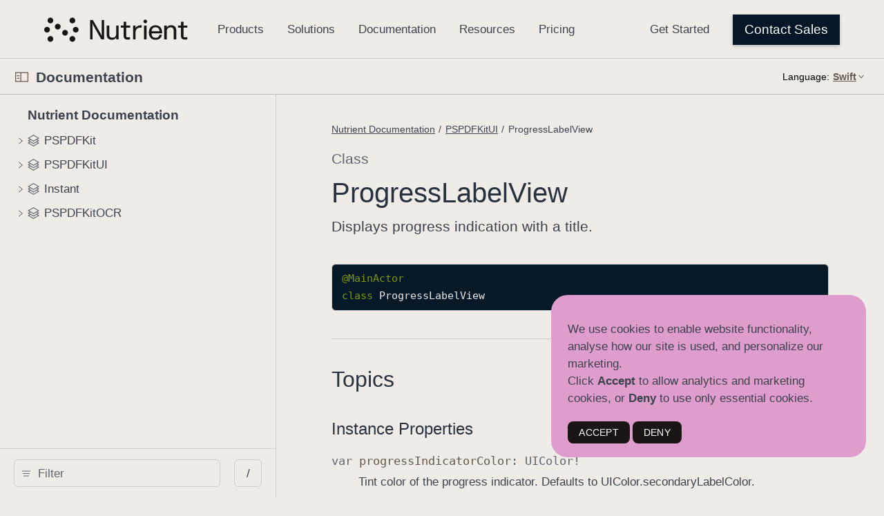

--- FILE ---
content_type: text/html; charset=utf-8
request_url: https://www.nutrient.io/api/ios/documentation/pspdfkitui/progresslabelview
body_size: 1887
content:
<!doctype html><html lang="en-US" class="no-js"><head>
<!-- Google Tag Manager -->
<script>(function(w,d,s,l,i){w[l]=w[l]||[];w[l].push({'gtm.start':
new Date().getTime(),event:'gtm.js'});var f=d.getElementsByTagName(s)[0],
j=d.createElement(s),dl=l!='dataLayer'?'&l='+l:'';j.async=true;j.src=
'https://www.googletagmanager.com/gtm.js?id='+i+dl;f.parentNode.insertBefore(j,f);
})(window,document,'script','dataLayer','GTM-T6LGJJC');</script>
<!-- End Google Tag Manager -->
  <!-- Plausible Analytics -->
  <script defer data-domain="nutrient.io" src="https://pa.nutrient.io/js/script.js"></script>
<link rel="canonical" href="https://www.nutrient.io/api/ios/documentation/pspdfkitui/progresslabelview" /><meta charset="utf-8"><meta http-equiv="X-UA-Compatible" content="IE=edge"><meta name="viewport" content="width=device-width,initial-scale=1,viewport-fit=cover"><link rel="icon" href="/api/ios/favicon.ico"><link rel="mask-icon" href="/api/ios/favicon.svg" color="#333333"><title>Documentation</title><script>var baseUrl = "/api/ios/"</script><script defer="defer" src="/api/ios/js/chunk-vendors.bdb7cbba.js"></script><script defer="defer" src="/api/ios/js/index.fbc552a9.js"></script><link href="/api/ios/css/index.3a335429.css" rel="stylesheet">
<script type="application/ld+json">
{
  "@context": "https://schema.org",
  "@type": "APIReference",
  "headline": "PSPDFKitui.ProgresslabelView",
  "description": "Nutrient iOS SDK exposes ProgressLabelView for Swift-based PDF UI hints, enabling accurate progress feedback in iOS apps.",
  "targetPlatform": "ios",
  "programmingLanguage": "Swift",
  "publisher": {
    "@type": "Organization",
    "name": "Nutrient",
    "logo": {
      "@type": "ImageObject",
      "url": "https://www.nutrient.io/_astro/nutrient-logo.CJxiofUP_Z1k1els.svg"
    },
    "sameAs": [
      "https://www.nutrient.io/company/about",
      "https://www.linkedin.com/company/nutrientdocs",
      "https://www.facebook.com/nutrientdocs/",
      "https://x.com/nutrientdocs",
      "https://www.youtube.com/channel/UCQFsRxB1vTDJ5N1NaNsZNrw"
    ]
  },
  "author": {
    "@type": "Organization",
    "name": "Nutrient Documentation Team"
  },
  "mainEntityOfPage": {
    "@type": "WebPage",
    "@id": "https://www.nutrient.io/api/ios/documentation/pspdfkitui/progresslabelview"
  }
}
</script>
</head><body data-color-scheme="auto">
<!-- Google Tag Manager (noscript) -->
<noscript><iframe src="https://www.googletagmanager.com/ns.html?id=GTM-T6LGJJC"
height="0" width="0" style="display:none;visibility:hidden"></iframe></noscript>
<!-- End Google Tag Manager (noscript) -->
<template id="custom-footer"><link href=/api/ios/head.css rel=stylesheet><footer class=pdb><div class=pjb><div class=pkb><div class=plb><a class=pmb href=/sdk/pdf/ >SDK</a> <a class=phb href=/sdk/web-overview/ >Web</a> <a class=phb href=/sdk/mobile-overview/ >Mobile/VR</a> <a class=phb href=/sdk/server-overview/ >Server</a> <a class=phb href=/sdk/solutions/use-cases/ >Use Cases</a> <a class=phb href=/sdk/solutions/industries/ >Industries</a></div><div class=plb><h3 class=pmb>Resources</h3><a class=phb href=/blog/ >Blog</a> <a class=phb href=/blog/categories/customer-stories/ >Customer Stories</a> <a class=phb href=/blog/categories/tutorials/ >Tutorials</a> <a class=phb href=/sdk/features-list/ >Features List</a> <a class=phb href=/sdk/vs/ >Compare</a></div><div class=plb><h3 class=pmb>Popular Features</h3><a class=phb href=/sdk/java/ >Java PDF Library</a> <a class=phb href=/sdk/solutions/viewing/ >PDF SDK Viewer</a> <a class=phb href=/sdk/react-native/ >React Native PDF SDK</a> <a class=phb href=/guides/ios/viewer/ >iOS PDF Viewer</a> <a class=phb href=/guides/web/viewer/ >PDF Viewer SDK/Library</a> <a class=phb href=/guides/document-engine/pdf-generation/ >PDF Generation</a></div><div class=plb><h3 class=pmb>Community</h3><a class=phb href=/sdk/try/ >Free Trial</a> <a class=phb href=/sdk/help-center/ >Documentation</a> <a class=phb href=https://my.nutrient.io/ >Nutrient Portal</a> <a class=phb href=/support/ >Contact Support</a></div><div class=plb><h3 class=pmb>Company</h3><a class=phb href=/company/about/ >About</a> <a class=phb href=/sdk/security/ >Security</a> <a class=phb href=/legal/privacy/ >Legal</a> <a class=phb href=/sdk/pricing/ >Pricing</a> <a class=phb href=/partners/ >Partners</a></div><div class=plb><h3 class=pmb>Connect</h3><a class=phb href=/company/contact/ >Contact</a> <a class=phb href=https://x.com/nutrientdocs>X</a> <a class=phb href=https://www.facebook.com/nutrientdocs>Facebook</a> <a class=phb href=https://www.linkedin.com/company/nutrientdocs>LinkedIn</a> <a class=phb href=https://www.youtube.com/@nutrientdocs>YouTube</a></div></div><div class=psb></div><div class=pwb><p class=pzb>Copyright 2025 Nutrient. All rights reserved.</div></div></footer>
</template><template id="custom-header"><link href=/api/ios/head.css rel=stylesheet><div class=pxg><nav class="pE pR"data-pspdf-gtm=navbar data-testid=header id=navbar-header><a class=pK href=/ ><img alt="" class="p7 pI" src="/api/ios/nutrient-logo.svg" width=208px height=36px></a><div class=pM><div class=pN><a class=pO href=/sdk/products/ data-pspdf-gtm=navbar>Products</a></div><div class=pN><a class=pO href=/sdk/solutions/ data-pspdf-gtm=navbar>Solutions</a></div><div class=pN><a class=pO href=/guides/ data-pspdf-gtm=navbar>Documentation</a></div><div class=pN><a class=pO href=/blog/ data-pspdf-gtm=navbar>Resources</a></div><a class=pO href=/sdk/pricing/ data-pspdf-gtm=navbar>Pricing</a></div><div class=pY><a class=pO href=/sdk/try/ data-pspdf-gtm=navbar>Get Started</a><a class="p0 pZ pm pp p4 py"href=/sdk/contact-sales/ data-pspdf-gtm=navbar>Contact Sales</a></div><a class=pU href=/sdk/contact-sales/ data-pspdf-gtm=navbar>Contact Sales</a></nav></div><script>window.addEventListener("DOMContentLoaded",(e=>{localStorage.setItem("developer.setting.preferredColorScheme","light"),document.body.dataset.colorScheme="light"}));</script>
</template><noscript><style>.noscript{font-family:"SF Pro Display","SF Pro Icons","Helvetica Neue",Helvetica,Arial,sans-serif;margin:92px auto 140px auto;text-align:center;width:980px}.noscript-title{color:#111;font-size:48px;font-weight:600;letter-spacing:-.003em;line-height:1.08365;margin:0 auto 54px auto;width:502px}@media only screen and (max-width:1068px){.noscript{margin:90px auto 120px auto;width:692px}.noscript-title{font-size:40px;letter-spacing:0;line-height:1.1;margin:0 auto 45px auto;width:420px}}@media only screen and (max-width:735px){.noscript{margin:45px auto 60px auto;width:87.5%}.noscript-title{font-size:32px;letter-spacing:.004em;line-height:1.125;margin:0 auto 35px auto;max-width:330px;width:auto}}#loading-placeholder{display:none}</style><div class="noscript"><h1 class="noscript-title">This page requires JavaScript.</h1><p>Please turn on JavaScript in your browser and refresh the page to view its content.</p></div></noscript><div id="app"></div></body></html>


--- FILE ---
content_type: text/javascript; charset=utf-8
request_url: https://www.nutrient.io/api/ios/js/chunk-vendors.bdb7cbba.js
body_size: 46989
content:
/*!
 * This source file is part of the Swift.org open source project
 *
 * Copyright (c) 2021 Apple Inc. and the Swift project authors
 * Licensed under Apache License v2.0 with Runtime Library Exception
 *
 * See https://swift.org/LICENSE.txt for license information
 * See https://swift.org/CONTRIBUTORS.txt for Swift project authors
 */
(self["webpackChunkswift_docc_render"]=self["webpackChunkswift_docc_render"]||[]).push([[998],{1001:function(t,e,n){"use strict";function r(t,e,n,r,o,i,a,s){var c,u="function"===typeof t?t.options:t;if(e&&(u.render=e,u.staticRenderFns=n,u._compiled=!0),r&&(u.functional=!0),i&&(u._scopeId="data-v-"+i),a?(c=function(t){t=t||this.$vnode&&this.$vnode.ssrContext||this.parent&&this.parent.$vnode&&this.parent.$vnode.ssrContext,t||"undefined"===typeof __VUE_SSR_CONTEXT__||(t=__VUE_SSR_CONTEXT__),o&&o.call(this,t),t&&t._registeredComponents&&t._registeredComponents.add(a)},u._ssrRegister=c):o&&(c=s?function(){o.call(this,(u.functional?this.parent:this).$root.$options.shadowRoot)}:o),c)if(u.functional){u._injectStyles=c;var l=u.render;u.render=function(t,e){return c.call(e),l(t,e)}}else{var f=u.beforeCreate;u.beforeCreate=f?[].concat(f,c):[c]}return{exports:t,options:u}}n.d(e,{Z:function(){return r}})},8269:function(t,e,n){(function(e,n){t.exports=n(e)})("undefined"!=typeof n.g?n.g:this,(function(t){if(t.CSS&&t.CSS.escape)return t.CSS.escape;var e=function(t){if(0==arguments.length)throw new TypeError("`CSS.escape` requires an argument.");var e,n=String(t),r=n.length,o=-1,i="",a=n.charCodeAt(0);while(++o<r)e=n.charCodeAt(o),i+=0!=e?e>=1&&e<=31||127==e||0==o&&e>=48&&e<=57||1==o&&e>=48&&e<=57&&45==a?"\\"+e.toString(16)+" ":(0!=o||1!=r||45!=e)&&(e>=128||45==e||95==e||e>=48&&e<=57||e>=65&&e<=90||e>=97&&e<=122)?n.charAt(o):"\\"+n.charAt(o):"�";return i};return t.CSS||(t.CSS={}),t.CSS.escape=e,e}))},7152:function(t,e){"use strict";
/*!
 * vue-i18n v8.28.2 
 * (c) 2022 kazuya kawaguchi
 * Released under the MIT License.
 */var n=["compactDisplay","currency","currencyDisplay","currencySign","localeMatcher","notation","numberingSystem","signDisplay","style","unit","unitDisplay","useGrouping","minimumIntegerDigits","minimumFractionDigits","maximumFractionDigits","minimumSignificantDigits","maximumSignificantDigits"],r=["dateStyle","timeStyle","calendar","localeMatcher","hour12","hourCycle","timeZone","formatMatcher","weekday","era","year","month","day","hour","minute","second","timeZoneName"];function o(t,e){"undefined"!==typeof console&&(console.warn("[vue-i18n] "+t),e&&console.warn(e.stack))}function i(t,e){"undefined"!==typeof console&&(console.error("[vue-i18n] "+t),e&&console.error(e.stack))}var a=Array.isArray;function s(t){return null!==t&&"object"===typeof t}function c(t){return"boolean"===typeof t}function u(t){return"string"===typeof t}var l=Object.prototype.toString,f="[object Object]";function p(t){return l.call(t)===f}function h(t){return null===t||void 0===t}function d(t){return"function"===typeof t}function v(){var t=[],e=arguments.length;while(e--)t[e]=arguments[e];var n=null,r=null;return 1===t.length?s(t[0])||a(t[0])?r=t[0]:"string"===typeof t[0]&&(n=t[0]):2===t.length&&("string"===typeof t[0]&&(n=t[0]),(s(t[1])||a(t[1]))&&(r=t[1])),{locale:n,params:r}}function m(t){return JSON.parse(JSON.stringify(t))}function y(t,e){if(t.delete(e))return t}function g(t){var e=[];return t.forEach((function(t){return e.push(t)})),e}function _(t,e){return!!~t.indexOf(e)}var b=Object.prototype.hasOwnProperty;function w(t,e){return b.call(t,e)}function C(t){for(var e=arguments,n=Object(t),r=1;r<arguments.length;r++){var o=e[r];if(void 0!==o&&null!==o){var i=void 0;for(i in o)w(o,i)&&(s(o[i])?n[i]=C(n[i],o[i]):n[i]=o[i])}}return n}function k(t,e){if(t===e)return!0;var n=s(t),r=s(e);if(!n||!r)return!n&&!r&&String(t)===String(e);try{var o=a(t),i=a(e);if(o&&i)return t.length===e.length&&t.every((function(t,n){return k(t,e[n])}));if(o||i)return!1;var c=Object.keys(t),u=Object.keys(e);return c.length===u.length&&c.every((function(n){return k(t[n],e[n])}))}catch(l){return!1}}function $(t){return t.replace(/</g,"&lt;").replace(/>/g,"&gt;").replace(/"/g,"&quot;").replace(/'/g,"&apos;")}function x(t){return null!=t&&Object.keys(t).forEach((function(e){"string"==typeof t[e]&&(t[e]=$(t[e]))})),t}function O(t){t.prototype.hasOwnProperty("$i18n")||Object.defineProperty(t.prototype,"$i18n",{get:function(){return this._i18n}}),t.prototype.$t=function(t){var e=[],n=arguments.length-1;while(n-- >0)e[n]=arguments[n+1];var r=this.$i18n;return r._t.apply(r,[t,r.locale,r._getMessages(),this].concat(e))},t.prototype.$tc=function(t,e){var n=[],r=arguments.length-2;while(r-- >0)n[r]=arguments[r+2];var o=this.$i18n;return o._tc.apply(o,[t,o.locale,o._getMessages(),this,e].concat(n))},t.prototype.$te=function(t,e){var n=this.$i18n;return n._te(t,n.locale,n._getMessages(),e)},t.prototype.$d=function(t){var e,n=[],r=arguments.length-1;while(r-- >0)n[r]=arguments[r+1];return(e=this.$i18n).d.apply(e,[t].concat(n))},t.prototype.$n=function(t){var e,n=[],r=arguments.length-1;while(r-- >0)n[r]=arguments[r+1];return(e=this.$i18n).n.apply(e,[t].concat(n))}}function S(t){function e(){this!==this.$root&&this.$options.__INTLIFY_META__&&this.$el&&this.$el.setAttribute("data-intlify",this.$options.__INTLIFY_META__)}return void 0===t&&(t=!1),t?{mounted:e}:{beforeCreate:function(){var t=this.$options;if(t.i18n=t.i18n||(t.__i18nBridge||t.__i18n?{}:null),t.i18n)if(t.i18n instanceof xt){if(t.__i18nBridge||t.__i18n)try{var e=t.i18n&&t.i18n.messages?t.i18n.messages:{},n=t.__i18nBridge||t.__i18n;n.forEach((function(t){e=C(e,JSON.parse(t))})),Object.keys(e).forEach((function(n){t.i18n.mergeLocaleMessage(n,e[n])}))}catch(c){0}this._i18n=t.i18n,this._i18nWatcher=this._i18n.watchI18nData()}else if(p(t.i18n)){var r=this.$root&&this.$root.$i18n&&this.$root.$i18n instanceof xt?this.$root.$i18n:null;if(r&&(t.i18n.root=this.$root,t.i18n.formatter=r.formatter,t.i18n.fallbackLocale=r.fallbackLocale,t.i18n.formatFallbackMessages=r.formatFallbackMessages,t.i18n.silentTranslationWarn=r.silentTranslationWarn,t.i18n.silentFallbackWarn=r.silentFallbackWarn,t.i18n.pluralizationRules=r.pluralizationRules,t.i18n.preserveDirectiveContent=r.preserveDirectiveContent),t.__i18nBridge||t.__i18n)try{var o=t.i18n&&t.i18n.messages?t.i18n.messages:{},i=t.__i18nBridge||t.__i18n;i.forEach((function(t){o=C(o,JSON.parse(t))})),t.i18n.messages=o}catch(c){0}var a=t.i18n,s=a.sharedMessages;s&&p(s)&&(t.i18n.messages=C(t.i18n.messages,s)),this._i18n=new xt(t.i18n),this._i18nWatcher=this._i18n.watchI18nData(),(void 0===t.i18n.sync||t.i18n.sync)&&(this._localeWatcher=this.$i18n.watchLocale()),r&&r.onComponentInstanceCreated(this._i18n)}else 0;else this.$root&&this.$root.$i18n&&this.$root.$i18n instanceof xt?this._i18n=this.$root.$i18n:t.parent&&t.parent.$i18n&&t.parent.$i18n instanceof xt&&(this._i18n=t.parent.$i18n)},beforeMount:function(){var t=this.$options;t.i18n=t.i18n||(t.__i18nBridge||t.__i18n?{}:null),t.i18n?(t.i18n instanceof xt||p(t.i18n))&&(this._i18n.subscribeDataChanging(this),this._subscribing=!0):(this.$root&&this.$root.$i18n&&this.$root.$i18n instanceof xt||t.parent&&t.parent.$i18n&&t.parent.$i18n instanceof xt)&&(this._i18n.subscribeDataChanging(this),this._subscribing=!0)},mounted:e,beforeDestroy:function(){if(this._i18n){var t=this;this.$nextTick((function(){t._subscribing&&(t._i18n.unsubscribeDataChanging(t),delete t._subscribing),t._i18nWatcher&&(t._i18nWatcher(),t._i18n.destroyVM(),delete t._i18nWatcher),t._localeWatcher&&(t._localeWatcher(),delete t._localeWatcher)}))}}}}var T={name:"i18n",functional:!0,props:{tag:{type:[String,Boolean,Object],default:"span"},path:{type:String,required:!0},locale:{type:String},places:{type:[Array,Object]}},render:function(t,e){var n=e.data,r=e.parent,o=e.props,i=e.slots,a=r.$i18n;if(a){var s=o.path,c=o.locale,u=o.places,l=i(),f=a.i(s,c,E(l)||u?j(l.default,u):l),p=o.tag&&!0!==o.tag||!1===o.tag?o.tag:"span";return p?t(p,n,f):f}}};function E(t){var e;for(e in t)if("default"!==e)return!1;return Boolean(e)}function j(t,e){var n=e?A(e):{};if(!t)return n;t=t.filter((function(t){return t.tag||""!==t.text.trim()}));var r=t.every(R);return t.reduce(r?F:I,n)}function A(t){return Array.isArray(t)?t.reduce(I,{}):Object.assign({},t)}function F(t,e){return e.data&&e.data.attrs&&e.data.attrs.place&&(t[e.data.attrs.place]=e),t}function I(t,e,n){return t[n]=e,t}function R(t){return Boolean(t.data&&t.data.attrs&&t.data.attrs.place)}var M,L={name:"i18n-n",functional:!0,props:{tag:{type:[String,Boolean,Object],default:"span"},value:{type:Number,required:!0},format:{type:[String,Object]},locale:{type:String}},render:function(t,e){var r=e.props,o=e.parent,i=e.data,a=o.$i18n;if(!a)return null;var c=null,l=null;u(r.format)?c=r.format:s(r.format)&&(r.format.key&&(c=r.format.key),l=Object.keys(r.format).reduce((function(t,e){var o;return _(n,e)?Object.assign({},t,(o={},o[e]=r.format[e],o)):t}),null));var f=r.locale||a.locale,p=a._ntp(r.value,f,c,l),h=p.map((function(t,e){var n,r=i.scopedSlots&&i.scopedSlots[t.type];return r?r((n={},n[t.type]=t.value,n.index=e,n.parts=p,n)):t.value})),d=r.tag&&!0!==r.tag||!1===r.tag?r.tag:"span";return d?t(d,{attrs:i.attrs,class:i["class"],staticClass:i.staticClass},h):h}};function P(t,e,n){V(t,n)&&B(t,e,n)}function D(t,e,n,r){if(V(t,n)){var o=n.context.$i18n;U(t,n)&&k(e.value,e.oldValue)&&k(t._localeMessage,o.getLocaleMessage(o.locale))||B(t,e,n)}}function N(t,e,n,r){var i=n.context;if(i){var a=n.context.$i18n||{};e.modifiers.preserve||a.preserveDirectiveContent||(t.textContent=""),t._vt=void 0,delete t["_vt"],t._locale=void 0,delete t["_locale"],t._localeMessage=void 0,delete t["_localeMessage"]}else o("Vue instance does not exists in VNode context")}function V(t,e){var n=e.context;return n?!!n.$i18n||(o("VueI18n instance does not exists in Vue instance"),!1):(o("Vue instance does not exists in VNode context"),!1)}function U(t,e){var n=e.context;return t._locale===n.$i18n.locale}function B(t,e,n){var r,i,a=e.value,s=W(a),c=s.path,u=s.locale,l=s.args,f=s.choice;if(c||u||l)if(c){var p=n.context;t._vt=t.textContent=null!=f?(r=p.$i18n).tc.apply(r,[c,f].concat(H(u,l))):(i=p.$i18n).t.apply(i,[c].concat(H(u,l))),t._locale=p.$i18n.locale,t._localeMessage=p.$i18n.getLocaleMessage(p.$i18n.locale)}else o("`path` is required in v-t directive");else o("value type not supported")}function W(t){var e,n,r,o;return u(t)?e=t:p(t)&&(e=t.path,n=t.locale,r=t.args,o=t.choice),{path:e,locale:n,args:r,choice:o}}function H(t,e){var n=[];return t&&n.push(t),e&&(Array.isArray(e)||p(e))&&n.push(e),n}function z(t,e){void 0===e&&(e={bridge:!1}),z.installed=!0,M=t;M.version&&Number(M.version.split(".")[0]);O(M),M.mixin(S(e.bridge)),M.directive("t",{bind:P,update:D,unbind:N}),M.component(T.name,T),M.component(L.name,L);var n=M.config.optionMergeStrategies;n.i18n=function(t,e){return void 0===e?t:e}}var q=function(){this._caches=Object.create(null)};q.prototype.interpolate=function(t,e){if(!e)return[t];var n=this._caches[t];return n||(n=G(t),this._caches[t]=n),J(n,e)};var K=/^(?:\d)+/,Z=/^(?:\w)+/;function G(t){var e=[],n=0,r="";while(n<t.length){var o=t[n++];if("{"===o){r&&e.push({type:"text",value:r}),r="";var i="";o=t[n++];while(void 0!==o&&"}"!==o)i+=o,o=t[n++];var a="}"===o,s=K.test(i)?"list":a&&Z.test(i)?"named":"unknown";e.push({value:i,type:s})}else"%"===o?"{"!==t[n]&&(r+=o):r+=o}return r&&e.push({type:"text",value:r}),e}function J(t,e){var n=[],r=0,o=Array.isArray(e)?"list":s(e)?"named":"unknown";if("unknown"===o)return n;while(r<t.length){var i=t[r];switch(i.type){case"text":n.push(i.value);break;case"list":n.push(e[parseInt(i.value,10)]);break;case"named":"named"===o&&n.push(e[i.value]);break;case"unknown":0;break}r++}return n}var X=0,Y=1,Q=2,tt=3,et=0,nt=1,rt=2,ot=3,it=4,at=5,st=6,ct=7,ut=8,lt=[];lt[et]={ws:[et],ident:[ot,X],"[":[it],eof:[ct]},lt[nt]={ws:[nt],".":[rt],"[":[it],eof:[ct]},lt[rt]={ws:[rt],ident:[ot,X],0:[ot,X],number:[ot,X]},lt[ot]={ident:[ot,X],0:[ot,X],number:[ot,X],ws:[nt,Y],".":[rt,Y],"[":[it,Y],eof:[ct,Y]},lt[it]={"'":[at,X],'"':[st,X],"[":[it,Q],"]":[nt,tt],eof:ut,else:[it,X]},lt[at]={"'":[it,X],eof:ut,else:[at,X]},lt[st]={'"':[it,X],eof:ut,else:[st,X]};var ft=/^\s?(?:true|false|-?[\d.]+|'[^']*'|"[^"]*")\s?$/;function pt(t){return ft.test(t)}function ht(t){var e=t.charCodeAt(0),n=t.charCodeAt(t.length-1);return e!==n||34!==e&&39!==e?t:t.slice(1,-1)}function dt(t){if(void 0===t||null===t)return"eof";var e=t.charCodeAt(0);switch(e){case 91:case 93:case 46:case 34:case 39:return t;case 95:case 36:case 45:return"ident";case 9:case 10:case 13:case 160:case 65279:case 8232:case 8233:return"ws"}return"ident"}function vt(t){var e=t.trim();return("0"!==t.charAt(0)||!isNaN(t))&&(pt(e)?ht(e):"*"+e)}function mt(t){var e,n,r,o,i,a,s,c=[],u=-1,l=et,f=0,p=[];function h(){var e=t[u+1];if(l===at&&"'"===e||l===st&&'"'===e)return u++,r="\\"+e,p[X](),!0}p[Y]=function(){void 0!==n&&(c.push(n),n=void 0)},p[X]=function(){void 0===n?n=r:n+=r},p[Q]=function(){p[X](),f++},p[tt]=function(){if(f>0)f--,l=it,p[X]();else{if(f=0,void 0===n)return!1;if(n=vt(n),!1===n)return!1;p[Y]()}};while(null!==l)if(u++,e=t[u],"\\"!==e||!h()){if(o=dt(e),s=lt[l],i=s[o]||s["else"]||ut,i===ut)return;if(l=i[0],a=p[i[1]],a&&(r=i[2],r=void 0===r?e:r,!1===a()))return;if(l===ct)return c}}var yt=function(){this._cache=Object.create(null)};yt.prototype.parsePath=function(t){var e=this._cache[t];return e||(e=mt(t),e&&(this._cache[t]=e)),e||[]},yt.prototype.getPathValue=function(t,e){if(!s(t))return null;var n=this.parsePath(e);if(0===n.length)return null;var r=n.length,o=t,i=0;while(i<r){var a=o[n[i]];if(void 0===a||null===a)return null;o=a,i++}return o};var gt,_t=/<\/?[\w\s="/.':;#-\/]+>/,bt=/(?:@(?:\.[a-zA-Z]+)?:(?:[\w\-_|./]+|\([\w\-_:|./]+\)))/g,wt=/^@(?:\.([a-zA-Z]+))?:/,Ct=/[()]/g,kt={upper:function(t){return t.toLocaleUpperCase()},lower:function(t){return t.toLocaleLowerCase()},capitalize:function(t){return""+t.charAt(0).toLocaleUpperCase()+t.substr(1)}},$t=new q,xt=function(t){var e=this;void 0===t&&(t={}),!M&&"undefined"!==typeof window&&window.Vue&&z(window.Vue);var n=t.locale||"en-US",r=!1!==t.fallbackLocale&&(t.fallbackLocale||"en-US"),o=t.messages||{},i=t.dateTimeFormats||t.datetimeFormats||{},a=t.numberFormats||{};this._vm=null,this._formatter=t.formatter||$t,this._modifiers=t.modifiers||{},this._missing=t.missing||null,this._root=t.root||null,this._sync=void 0===t.sync||!!t.sync,this._fallbackRoot=void 0===t.fallbackRoot||!!t.fallbackRoot,this._fallbackRootWithEmptyString=void 0===t.fallbackRootWithEmptyString||!!t.fallbackRootWithEmptyString,this._formatFallbackMessages=void 0!==t.formatFallbackMessages&&!!t.formatFallbackMessages,this._silentTranslationWarn=void 0!==t.silentTranslationWarn&&t.silentTranslationWarn,this._silentFallbackWarn=void 0!==t.silentFallbackWarn&&!!t.silentFallbackWarn,this._dateTimeFormatters={},this._numberFormatters={},this._path=new yt,this._dataListeners=new Set,this._componentInstanceCreatedListener=t.componentInstanceCreatedListener||null,this._preserveDirectiveContent=void 0!==t.preserveDirectiveContent&&!!t.preserveDirectiveContent,this.pluralizationRules=t.pluralizationRules||{},this._warnHtmlInMessage=t.warnHtmlInMessage||"off",this._postTranslation=t.postTranslation||null,this._escapeParameterHtml=t.escapeParameterHtml||!1,"__VUE_I18N_BRIDGE__"in t&&(this.__VUE_I18N_BRIDGE__=t.__VUE_I18N_BRIDGE__),this.getChoiceIndex=function(t,n){var r=Object.getPrototypeOf(e);if(r&&r.getChoiceIndex){var o=r.getChoiceIndex;return o.call(e,t,n)}var i=function(t,e){return t=Math.abs(t),2===e?t?t>1?1:0:1:t?Math.min(t,2):0};return e.locale in e.pluralizationRules?e.pluralizationRules[e.locale].apply(e,[t,n]):i(t,n)},this._exist=function(t,n){return!(!t||!n)&&(!h(e._path.getPathValue(t,n))||!!t[n])},"warn"!==this._warnHtmlInMessage&&"error"!==this._warnHtmlInMessage||Object.keys(o).forEach((function(t){e._checkLocaleMessage(t,e._warnHtmlInMessage,o[t])})),this._initVM({locale:n,fallbackLocale:r,messages:o,dateTimeFormats:i,numberFormats:a})},Ot={vm:{configurable:!0},messages:{configurable:!0},dateTimeFormats:{configurable:!0},numberFormats:{configurable:!0},availableLocales:{configurable:!0},locale:{configurable:!0},fallbackLocale:{configurable:!0},formatFallbackMessages:{configurable:!0},missing:{configurable:!0},formatter:{configurable:!0},silentTranslationWarn:{configurable:!0},silentFallbackWarn:{configurable:!0},preserveDirectiveContent:{configurable:!0},warnHtmlInMessage:{configurable:!0},postTranslation:{configurable:!0},sync:{configurable:!0}};xt.prototype._checkLocaleMessage=function(t,e,n){var r=[],s=function(t,e,n,r){if(p(n))Object.keys(n).forEach((function(o){var i=n[o];p(i)?(r.push(o),r.push("."),s(t,e,i,r),r.pop(),r.pop()):(r.push(o),s(t,e,i,r),r.pop())}));else if(a(n))n.forEach((function(n,o){p(n)?(r.push("["+o+"]"),r.push("."),s(t,e,n,r),r.pop(),r.pop()):(r.push("["+o+"]"),s(t,e,n,r),r.pop())}));else if(u(n)){var c=_t.test(n);if(c){var l="Detected HTML in message '"+n+"' of keypath '"+r.join("")+"' at '"+e+"'. Consider component interpolation with '<i18n>' to avoid XSS. See https://bit.ly/2ZqJzkp";"warn"===t?o(l):"error"===t&&i(l)}}};s(e,t,n,r)},xt.prototype._initVM=function(t){var e=M.config.silent;M.config.silent=!0,this._vm=new M({data:t,__VUE18N__INSTANCE__:!0}),M.config.silent=e},xt.prototype.destroyVM=function(){this._vm.$destroy()},xt.prototype.subscribeDataChanging=function(t){this._dataListeners.add(t)},xt.prototype.unsubscribeDataChanging=function(t){y(this._dataListeners,t)},xt.prototype.watchI18nData=function(){var t=this;return this._vm.$watch("$data",(function(){var e=g(t._dataListeners),n=e.length;while(n--)M.nextTick((function(){e[n]&&e[n].$forceUpdate()}))}),{deep:!0})},xt.prototype.watchLocale=function(t){if(t){if(!this.__VUE_I18N_BRIDGE__)return null;var e=this,n=this._vm;return this.vm.$watch("locale",(function(r){n.$set(n,"locale",r),e.__VUE_I18N_BRIDGE__&&t&&(t.locale.value=r),n.$forceUpdate()}),{immediate:!0})}if(!this._sync||!this._root)return null;var r=this._vm;return this._root.$i18n.vm.$watch("locale",(function(t){r.$set(r,"locale",t),r.$forceUpdate()}),{immediate:!0})},xt.prototype.onComponentInstanceCreated=function(t){this._componentInstanceCreatedListener&&this._componentInstanceCreatedListener(t,this)},Ot.vm.get=function(){return this._vm},Ot.messages.get=function(){return m(this._getMessages())},Ot.dateTimeFormats.get=function(){return m(this._getDateTimeFormats())},Ot.numberFormats.get=function(){return m(this._getNumberFormats())},Ot.availableLocales.get=function(){return Object.keys(this.messages).sort()},Ot.locale.get=function(){return this._vm.locale},Ot.locale.set=function(t){this._vm.$set(this._vm,"locale",t)},Ot.fallbackLocale.get=function(){return this._vm.fallbackLocale},Ot.fallbackLocale.set=function(t){this._localeChainCache={},this._vm.$set(this._vm,"fallbackLocale",t)},Ot.formatFallbackMessages.get=function(){return this._formatFallbackMessages},Ot.formatFallbackMessages.set=function(t){this._formatFallbackMessages=t},Ot.missing.get=function(){return this._missing},Ot.missing.set=function(t){this._missing=t},Ot.formatter.get=function(){return this._formatter},Ot.formatter.set=function(t){this._formatter=t},Ot.silentTranslationWarn.get=function(){return this._silentTranslationWarn},Ot.silentTranslationWarn.set=function(t){this._silentTranslationWarn=t},Ot.silentFallbackWarn.get=function(){return this._silentFallbackWarn},Ot.silentFallbackWarn.set=function(t){this._silentFallbackWarn=t},Ot.preserveDirectiveContent.get=function(){return this._preserveDirectiveContent},Ot.preserveDirectiveContent.set=function(t){this._preserveDirectiveContent=t},Ot.warnHtmlInMessage.get=function(){return this._warnHtmlInMessage},Ot.warnHtmlInMessage.set=function(t){var e=this,n=this._warnHtmlInMessage;if(this._warnHtmlInMessage=t,n!==t&&("warn"===t||"error"===t)){var r=this._getMessages();Object.keys(r).forEach((function(t){e._checkLocaleMessage(t,e._warnHtmlInMessage,r[t])}))}},Ot.postTranslation.get=function(){return this._postTranslation},Ot.postTranslation.set=function(t){this._postTranslation=t},Ot.sync.get=function(){return this._sync},Ot.sync.set=function(t){this._sync=t},xt.prototype._getMessages=function(){return this._vm.messages},xt.prototype._getDateTimeFormats=function(){return this._vm.dateTimeFormats},xt.prototype._getNumberFormats=function(){return this._vm.numberFormats},xt.prototype._warnDefault=function(t,e,n,r,o,i){if(!h(n))return n;if(this._missing){var a=this._missing.apply(null,[t,e,r,o]);if(u(a))return a}else 0;if(this._formatFallbackMessages){var s=v.apply(void 0,o);return this._render(e,i,s.params,e)}return e},xt.prototype._isFallbackRoot=function(t){return(this._fallbackRootWithEmptyString?!t:h(t))&&!h(this._root)&&this._fallbackRoot},xt.prototype._isSilentFallbackWarn=function(t){return this._silentFallbackWarn instanceof RegExp?this._silentFallbackWarn.test(t):this._silentFallbackWarn},xt.prototype._isSilentFallback=function(t,e){return this._isSilentFallbackWarn(e)&&(this._isFallbackRoot()||t!==this.fallbackLocale)},xt.prototype._isSilentTranslationWarn=function(t){return this._silentTranslationWarn instanceof RegExp?this._silentTranslationWarn.test(t):this._silentTranslationWarn},xt.prototype._interpolate=function(t,e,n,r,o,i,s){if(!e)return null;var c,l=this._path.getPathValue(e,n);if(a(l)||p(l))return l;if(h(l)){if(!p(e))return null;if(c=e[n],!u(c)&&!d(c))return null}else{if(!u(l)&&!d(l))return null;c=l}return u(c)&&(c.indexOf("@:")>=0||c.indexOf("@.")>=0)&&(c=this._link(t,e,c,r,"raw",i,s)),this._render(c,o,i,n)},xt.prototype._link=function(t,e,n,r,o,i,s){var c=n,u=c.match(bt);for(var l in u)if(u.hasOwnProperty(l)){var f=u[l],p=f.match(wt),h=p[0],d=p[1],v=f.replace(h,"").replace(Ct,"");if(_(s,v))return c;s.push(v);var m=this._interpolate(t,e,v,r,"raw"===o?"string":o,"raw"===o?void 0:i,s);if(this._isFallbackRoot(m)){if(!this._root)throw Error("unexpected error");var y=this._root.$i18n;m=y._translate(y._getMessages(),y.locale,y.fallbackLocale,v,r,o,i)}m=this._warnDefault(t,v,m,r,a(i)?i:[i],o),this._modifiers.hasOwnProperty(d)?m=this._modifiers[d](m):kt.hasOwnProperty(d)&&(m=kt[d](m)),s.pop(),c=m?c.replace(f,m):c}return c},xt.prototype._createMessageContext=function(t,e,n,r){var o=this,i=a(t)?t:[],c=s(t)?t:{},u=function(t){return i[t]},l=function(t){return c[t]},f=this._getMessages(),p=this.locale;return{list:u,named:l,values:t,formatter:e,path:n,messages:f,locale:p,linked:function(t){return o._interpolate(p,f[p]||{},t,null,r,void 0,[t])}}},xt.prototype._render=function(t,e,n,r){if(d(t))return t(this._createMessageContext(n,this._formatter||$t,r,e));var o=this._formatter.interpolate(t,n,r);return o||(o=$t.interpolate(t,n,r)),"string"!==e||u(o)?o:o.join("")},xt.prototype._appendItemToChain=function(t,e,n){var r=!1;return _(t,e)||(r=!0,e&&(r="!"!==e[e.length-1],e=e.replace(/!/g,""),t.push(e),n&&n[e]&&(r=n[e]))),r},xt.prototype._appendLocaleToChain=function(t,e,n){var r,o=e.split("-");do{var i=o.join("-");r=this._appendItemToChain(t,i,n),o.splice(-1,1)}while(o.length&&!0===r);return r},xt.prototype._appendBlockToChain=function(t,e,n){for(var r=!0,o=0;o<e.length&&c(r);o++){var i=e[o];u(i)&&(r=this._appendLocaleToChain(t,i,n))}return r},xt.prototype._getLocaleChain=function(t,e){if(""===t)return[];this._localeChainCache||(this._localeChainCache={});var n=this._localeChainCache[t];if(!n){e||(e=this.fallbackLocale),n=[];var r,o=[t];while(a(o))o=this._appendBlockToChain(n,o,e);r=a(e)?e:s(e)?e["default"]?e["default"]:null:e,o=u(r)?[r]:r,o&&this._appendBlockToChain(n,o,null),this._localeChainCache[t]=n}return n},xt.prototype._translate=function(t,e,n,r,o,i,a){for(var s,c=this._getLocaleChain(e,n),u=0;u<c.length;u++){var l=c[u];if(s=this._interpolate(l,t[l],r,o,i,a,[r]),!h(s))return s}return null},xt.prototype._t=function(t,e,n,r){var o,i=[],a=arguments.length-4;while(a-- >0)i[a]=arguments[a+4];if(!t)return"";var s=v.apply(void 0,i);this._escapeParameterHtml&&(s.params=x(s.params));var c=s.locale||e,u=this._translate(n,c,this.fallbackLocale,t,r,"string",s.params);if(this._isFallbackRoot(u)){if(!this._root)throw Error("unexpected error");return(o=this._root).$t.apply(o,[t].concat(i))}return u=this._warnDefault(c,t,u,r,i,"string"),this._postTranslation&&null!==u&&void 0!==u&&(u=this._postTranslation(u,t)),u},xt.prototype.t=function(t){var e,n=[],r=arguments.length-1;while(r-- >0)n[r]=arguments[r+1];return(e=this)._t.apply(e,[t,this.locale,this._getMessages(),null].concat(n))},xt.prototype._i=function(t,e,n,r,o){var i=this._translate(n,e,this.fallbackLocale,t,r,"raw",o);if(this._isFallbackRoot(i)){if(!this._root)throw Error("unexpected error");return this._root.$i18n.i(t,e,o)}return this._warnDefault(e,t,i,r,[o],"raw")},xt.prototype.i=function(t,e,n){return t?(u(e)||(e=this.locale),this._i(t,e,this._getMessages(),null,n)):""},xt.prototype._tc=function(t,e,n,r,o){var i,a=[],s=arguments.length-5;while(s-- >0)a[s]=arguments[s+5];if(!t)return"";void 0===o&&(o=1);var c={count:o,n:o},u=v.apply(void 0,a);return u.params=Object.assign(c,u.params),a=null===u.locale?[u.params]:[u.locale,u.params],this.fetchChoice((i=this)._t.apply(i,[t,e,n,r].concat(a)),o)},xt.prototype.fetchChoice=function(t,e){if(!t||!u(t))return null;var n=t.split("|");return e=this.getChoiceIndex(e,n.length),n[e]?n[e].trim():t},xt.prototype.tc=function(t,e){var n,r=[],o=arguments.length-2;while(o-- >0)r[o]=arguments[o+2];return(n=this)._tc.apply(n,[t,this.locale,this._getMessages(),null,e].concat(r))},xt.prototype._te=function(t,e,n){var r=[],o=arguments.length-3;while(o-- >0)r[o]=arguments[o+3];var i=v.apply(void 0,r).locale||e;return this._exist(n[i],t)},xt.prototype.te=function(t,e){return this._te(t,this.locale,this._getMessages(),e)},xt.prototype.getLocaleMessage=function(t){return m(this._vm.messages[t]||{})},xt.prototype.setLocaleMessage=function(t,e){"warn"!==this._warnHtmlInMessage&&"error"!==this._warnHtmlInMessage||this._checkLocaleMessage(t,this._warnHtmlInMessage,e),this._vm.$set(this._vm.messages,t,e)},xt.prototype.mergeLocaleMessage=function(t,e){"warn"!==this._warnHtmlInMessage&&"error"!==this._warnHtmlInMessage||this._checkLocaleMessage(t,this._warnHtmlInMessage,e),this._vm.$set(this._vm.messages,t,C("undefined"!==typeof this._vm.messages[t]&&Object.keys(this._vm.messages[t]).length?Object.assign({},this._vm.messages[t]):{},e))},xt.prototype.getDateTimeFormat=function(t){return m(this._vm.dateTimeFormats[t]||{})},xt.prototype.setDateTimeFormat=function(t,e){this._vm.$set(this._vm.dateTimeFormats,t,e),this._clearDateTimeFormat(t,e)},xt.prototype.mergeDateTimeFormat=function(t,e){this._vm.$set(this._vm.dateTimeFormats,t,C(this._vm.dateTimeFormats[t]||{},e)),this._clearDateTimeFormat(t,e)},xt.prototype._clearDateTimeFormat=function(t,e){for(var n in e){var r=t+"__"+n;this._dateTimeFormatters.hasOwnProperty(r)&&delete this._dateTimeFormatters[r]}},xt.prototype._localizeDateTime=function(t,e,n,r,o,i){for(var a=e,s=r[a],c=this._getLocaleChain(e,n),u=0;u<c.length;u++){var l=c[u];if(s=r[l],a=l,!h(s)&&!h(s[o]))break}if(h(s)||h(s[o]))return null;var f,p=s[o];if(i)f=new Intl.DateTimeFormat(a,Object.assign({},p,i));else{var d=a+"__"+o;f=this._dateTimeFormatters[d],f||(f=this._dateTimeFormatters[d]=new Intl.DateTimeFormat(a,p))}return f.format(t)},xt.prototype._d=function(t,e,n,r){if(!n){var o=r?new Intl.DateTimeFormat(e,r):new Intl.DateTimeFormat(e);return o.format(t)}var i=this._localizeDateTime(t,e,this.fallbackLocale,this._getDateTimeFormats(),n,r);if(this._isFallbackRoot(i)){if(!this._root)throw Error("unexpected error");return this._root.$i18n.d(t,n,e)}return i||""},xt.prototype.d=function(t){var e=[],n=arguments.length-1;while(n-- >0)e[n]=arguments[n+1];var o=this.locale,i=null,a=null;return 1===e.length?(u(e[0])?i=e[0]:s(e[0])&&(e[0].locale&&(o=e[0].locale),e[0].key&&(i=e[0].key)),a=Object.keys(e[0]).reduce((function(t,n){var o;return _(r,n)?Object.assign({},t,(o={},o[n]=e[0][n],o)):t}),null)):2===e.length&&(u(e[0])&&(i=e[0]),u(e[1])&&(o=e[1])),this._d(t,o,i,a)},xt.prototype.getNumberFormat=function(t){return m(this._vm.numberFormats[t]||{})},xt.prototype.setNumberFormat=function(t,e){this._vm.$set(this._vm.numberFormats,t,e),this._clearNumberFormat(t,e)},xt.prototype.mergeNumberFormat=function(t,e){this._vm.$set(this._vm.numberFormats,t,C(this._vm.numberFormats[t]||{},e)),this._clearNumberFormat(t,e)},xt.prototype._clearNumberFormat=function(t,e){for(var n in e){var r=t+"__"+n;this._numberFormatters.hasOwnProperty(r)&&delete this._numberFormatters[r]}},xt.prototype._getNumberFormatter=function(t,e,n,r,o,i){for(var a=e,s=r[a],c=this._getLocaleChain(e,n),u=0;u<c.length;u++){var l=c[u];if(s=r[l],a=l,!h(s)&&!h(s[o]))break}if(h(s)||h(s[o]))return null;var f,p=s[o];if(i)f=new Intl.NumberFormat(a,Object.assign({},p,i));else{var d=a+"__"+o;f=this._numberFormatters[d],f||(f=this._numberFormatters[d]=new Intl.NumberFormat(a,p))}return f},xt.prototype._n=function(t,e,n,r){if(!xt.availabilities.numberFormat)return"";if(!n){var o=r?new Intl.NumberFormat(e,r):new Intl.NumberFormat(e);return o.format(t)}var i=this._getNumberFormatter(t,e,this.fallbackLocale,this._getNumberFormats(),n,r),a=i&&i.format(t);if(this._isFallbackRoot(a)){if(!this._root)throw Error("unexpected error");return this._root.$i18n.n(t,Object.assign({},{key:n,locale:e},r))}return a||""},xt.prototype.n=function(t){var e=[],r=arguments.length-1;while(r-- >0)e[r]=arguments[r+1];var o=this.locale,i=null,a=null;return 1===e.length?u(e[0])?i=e[0]:s(e[0])&&(e[0].locale&&(o=e[0].locale),e[0].key&&(i=e[0].key),a=Object.keys(e[0]).reduce((function(t,r){var o;return _(n,r)?Object.assign({},t,(o={},o[r]=e[0][r],o)):t}),null)):2===e.length&&(u(e[0])&&(i=e[0]),u(e[1])&&(o=e[1])),this._n(t,o,i,a)},xt.prototype._ntp=function(t,e,n,r){if(!xt.availabilities.numberFormat)return[];if(!n){var o=r?new Intl.NumberFormat(e,r):new Intl.NumberFormat(e);return o.formatToParts(t)}var i=this._getNumberFormatter(t,e,this.fallbackLocale,this._getNumberFormats(),n,r),a=i&&i.formatToParts(t);if(this._isFallbackRoot(a)){if(!this._root)throw Error("unexpected error");return this._root.$i18n._ntp(t,e,n,r)}return a||[]},Object.defineProperties(xt.prototype,Ot),Object.defineProperty(xt,"availabilities",{get:function(){if(!gt){var t="undefined"!==typeof Intl;gt={dateTimeFormat:t&&"undefined"!==typeof Intl.DateTimeFormat,numberFormat:t&&"undefined"!==typeof Intl.NumberFormat}}return gt}}),xt.install=z,xt.version="8.28.2",e["Z"]=xt},8345:function(t,e){"use strict";
/*!
  * vue-router v3.5.2
  * (c) 2021 Evan You
  * @license MIT
  */function n(t,e){0}function r(t,e){for(var n in e)t[n]=e[n];return t}var o=/[!'()*]/g,i=function(t){return"%"+t.charCodeAt(0).toString(16)},a=/%2C/g,s=function(t){return encodeURIComponent(t).replace(o,i).replace(a,",")};function c(t){try{return decodeURIComponent(t)}catch(e){0}return t}function u(t,e,n){void 0===e&&(e={});var r,o=n||f;try{r=o(t||"")}catch(s){r={}}for(var i in e){var a=e[i];r[i]=Array.isArray(a)?a.map(l):l(a)}return r}var l=function(t){return null==t||"object"===typeof t?t:String(t)};function f(t){var e={};return t=t.trim().replace(/^(\?|#|&)/,""),t?(t.split("&").forEach((function(t){var n=t.replace(/\+/g," ").split("="),r=c(n.shift()),o=n.length>0?c(n.join("=")):null;void 0===e[r]?e[r]=o:Array.isArray(e[r])?e[r].push(o):e[r]=[e[r],o]})),e):e}function p(t){var e=t?Object.keys(t).map((function(e){var n=t[e];if(void 0===n)return"";if(null===n)return s(e);if(Array.isArray(n)){var r=[];return n.forEach((function(t){void 0!==t&&(null===t?r.push(s(e)):r.push(s(e)+"="+s(t)))})),r.join("&")}return s(e)+"="+s(n)})).filter((function(t){return t.length>0})).join("&"):null;return e?"?"+e:""}var h=/\/?$/;function d(t,e,n,r){var o=r&&r.options.stringifyQuery,i=e.query||{};try{i=v(i)}catch(s){}var a={name:e.name||t&&t.name,meta:t&&t.meta||{},path:e.path||"/",hash:e.hash||"",query:i,params:e.params||{},fullPath:g(e,o),matched:t?y(t):[]};return n&&(a.redirectedFrom=g(n,o)),Object.freeze(a)}function v(t){if(Array.isArray(t))return t.map(v);if(t&&"object"===typeof t){var e={};for(var n in t)e[n]=v(t[n]);return e}return t}var m=d(null,{path:"/"});function y(t){var e=[];while(t)e.unshift(t),t=t.parent;return e}function g(t,e){var n=t.path,r=t.query;void 0===r&&(r={});var o=t.hash;void 0===o&&(o="");var i=e||p;return(n||"/")+i(r)+o}function _(t,e,n){return e===m?t===e:!!e&&(t.path&&e.path?t.path.replace(h,"")===e.path.replace(h,"")&&(n||t.hash===e.hash&&b(t.query,e.query)):!(!t.name||!e.name)&&(t.name===e.name&&(n||t.hash===e.hash&&b(t.query,e.query)&&b(t.params,e.params))))}function b(t,e){if(void 0===t&&(t={}),void 0===e&&(e={}),!t||!e)return t===e;var n=Object.keys(t).sort(),r=Object.keys(e).sort();return n.length===r.length&&n.every((function(n,o){var i=t[n],a=r[o];if(a!==n)return!1;var s=e[n];return null==i||null==s?i===s:"object"===typeof i&&"object"===typeof s?b(i,s):String(i)===String(s)}))}function w(t,e){return 0===t.path.replace(h,"/").indexOf(e.path.replace(h,"/"))&&(!e.hash||t.hash===e.hash)&&C(t.query,e.query)}function C(t,e){for(var n in e)if(!(n in t))return!1;return!0}function k(t){for(var e=0;e<t.matched.length;e++){var n=t.matched[e];for(var r in n.instances){var o=n.instances[r],i=n.enteredCbs[r];if(o&&i){delete n.enteredCbs[r];for(var a=0;a<i.length;a++)o._isBeingDestroyed||i[a](o)}}}}var $={name:"RouterView",functional:!0,props:{name:{type:String,default:"default"}},render:function(t,e){var n=e.props,o=e.children,i=e.parent,a=e.data;a.routerView=!0;var s=i.$createElement,c=n.name,u=i.$route,l=i._routerViewCache||(i._routerViewCache={}),f=0,p=!1;while(i&&i._routerRoot!==i){var h=i.$vnode?i.$vnode.data:{};h.routerView&&f++,h.keepAlive&&i._directInactive&&i._inactive&&(p=!0),i=i.$parent}if(a.routerViewDepth=f,p){var d=l[c],v=d&&d.component;return v?(d.configProps&&x(v,a,d.route,d.configProps),s(v,a,o)):s()}var m=u.matched[f],y=m&&m.components[c];if(!m||!y)return l[c]=null,s();l[c]={component:y},a.registerRouteInstance=function(t,e){var n=m.instances[c];(e&&n!==t||!e&&n===t)&&(m.instances[c]=e)},(a.hook||(a.hook={})).prepatch=function(t,e){m.instances[c]=e.componentInstance},a.hook.init=function(t){t.data.keepAlive&&t.componentInstance&&t.componentInstance!==m.instances[c]&&(m.instances[c]=t.componentInstance),k(u)};var g=m.props&&m.props[c];return g&&(r(l[c],{route:u,configProps:g}),x(y,a,u,g)),s(y,a,o)}};function x(t,e,n,o){var i=e.props=O(n,o);if(i){i=e.props=r({},i);var a=e.attrs=e.attrs||{};for(var s in i)t.props&&s in t.props||(a[s]=i[s],delete i[s])}}function O(t,e){switch(typeof e){case"undefined":return;case"object":return e;case"function":return e(t);case"boolean":return e?t.params:void 0;default:0}}function S(t,e,n){var r=t.charAt(0);if("/"===r)return t;if("?"===r||"#"===r)return e+t;var o=e.split("/");n&&o[o.length-1]||o.pop();for(var i=t.replace(/^\//,"").split("/"),a=0;a<i.length;a++){var s=i[a];".."===s?o.pop():"."!==s&&o.push(s)}return""!==o[0]&&o.unshift(""),o.join("/")}function T(t){var e="",n="",r=t.indexOf("#");r>=0&&(e=t.slice(r),t=t.slice(0,r));var o=t.indexOf("?");return o>=0&&(n=t.slice(o+1),t=t.slice(0,o)),{path:t,query:n,hash:e}}function E(t){return t.replace(/\/\//g,"/")}var j=Array.isArray||function(t){return"[object Array]"==Object.prototype.toString.call(t)},A=J,F=P,I=D,R=U,M=G,L=new RegExp(["(\\\\.)","([\\/.])?(?:(?:\\:(\\w+)(?:\\(((?:\\\\.|[^\\\\()])+)\\))?|\\(((?:\\\\.|[^\\\\()])+)\\))([+*?])?|(\\*))"].join("|"),"g");function P(t,e){var n,r=[],o=0,i=0,a="",s=e&&e.delimiter||"/";while(null!=(n=L.exec(t))){var c=n[0],u=n[1],l=n.index;if(a+=t.slice(i,l),i=l+c.length,u)a+=u[1];else{var f=t[i],p=n[2],h=n[3],d=n[4],v=n[5],m=n[6],y=n[7];a&&(r.push(a),a="");var g=null!=p&&null!=f&&f!==p,_="+"===m||"*"===m,b="?"===m||"*"===m,w=n[2]||s,C=d||v;r.push({name:h||o++,prefix:p||"",delimiter:w,optional:b,repeat:_,partial:g,asterisk:!!y,pattern:C?W(C):y?".*":"[^"+B(w)+"]+?"})}}return i<t.length&&(a+=t.substr(i)),a&&r.push(a),r}function D(t,e){return U(P(t,e),e)}function N(t){return encodeURI(t).replace(/[\/?#]/g,(function(t){return"%"+t.charCodeAt(0).toString(16).toUpperCase()}))}function V(t){return encodeURI(t).replace(/[?#]/g,(function(t){return"%"+t.charCodeAt(0).toString(16).toUpperCase()}))}function U(t,e){for(var n=new Array(t.length),r=0;r<t.length;r++)"object"===typeof t[r]&&(n[r]=new RegExp("^(?:"+t[r].pattern+")$",z(e)));return function(e,r){for(var o="",i=e||{},a=r||{},s=a.pretty?N:encodeURIComponent,c=0;c<t.length;c++){var u=t[c];if("string"!==typeof u){var l,f=i[u.name];if(null==f){if(u.optional){u.partial&&(o+=u.prefix);continue}throw new TypeError('Expected "'+u.name+'" to be defined')}if(j(f)){if(!u.repeat)throw new TypeError('Expected "'+u.name+'" to not repeat, but received `'+JSON.stringify(f)+"`");if(0===f.length){if(u.optional)continue;throw new TypeError('Expected "'+u.name+'" to not be empty')}for(var p=0;p<f.length;p++){if(l=s(f[p]),!n[c].test(l))throw new TypeError('Expected all "'+u.name+'" to match "'+u.pattern+'", but received `'+JSON.stringify(l)+"`");o+=(0===p?u.prefix:u.delimiter)+l}}else{if(l=u.asterisk?V(f):s(f),!n[c].test(l))throw new TypeError('Expected "'+u.name+'" to match "'+u.pattern+'", but received "'+l+'"');o+=u.prefix+l}}else o+=u}return o}}function B(t){return t.replace(/([.+*?=^!:${}()[\]|\/\\])/g,"\\$1")}function W(t){return t.replace(/([=!:$\/()])/g,"\\$1")}function H(t,e){return t.keys=e,t}function z(t){return t&&t.sensitive?"":"i"}function q(t,e){var n=t.source.match(/\((?!\?)/g);if(n)for(var r=0;r<n.length;r++)e.push({name:r,prefix:null,delimiter:null,optional:!1,repeat:!1,partial:!1,asterisk:!1,pattern:null});return H(t,e)}function K(t,e,n){for(var r=[],o=0;o<t.length;o++)r.push(J(t[o],e,n).source);var i=new RegExp("(?:"+r.join("|")+")",z(n));return H(i,e)}function Z(t,e,n){return G(P(t,n),e,n)}function G(t,e,n){j(e)||(n=e||n,e=[]),n=n||{};for(var r=n.strict,o=!1!==n.end,i="",a=0;a<t.length;a++){var s=t[a];if("string"===typeof s)i+=B(s);else{var c=B(s.prefix),u="(?:"+s.pattern+")";e.push(s),s.repeat&&(u+="(?:"+c+u+")*"),u=s.optional?s.partial?c+"("+u+")?":"(?:"+c+"("+u+"))?":c+"("+u+")",i+=u}}var l=B(n.delimiter||"/"),f=i.slice(-l.length)===l;return r||(i=(f?i.slice(0,-l.length):i)+"(?:"+l+"(?=$))?"),i+=o?"$":r&&f?"":"(?="+l+"|$)",H(new RegExp("^"+i,z(n)),e)}function J(t,e,n){return j(e)||(n=e||n,e=[]),n=n||{},t instanceof RegExp?q(t,e):j(t)?K(t,e,n):Z(t,e,n)}A.parse=F,A.compile=I,A.tokensToFunction=R,A.tokensToRegExp=M;var X=Object.create(null);function Y(t,e,n){e=e||{};try{var r=X[t]||(X[t]=A.compile(t));return"string"===typeof e.pathMatch&&(e[0]=e.pathMatch),r(e,{pretty:!0})}catch(o){return""}finally{delete e[0]}}function Q(t,e,n,o){var i="string"===typeof t?{path:t}:t;if(i._normalized)return i;if(i.name){i=r({},t);var a=i.params;return a&&"object"===typeof a&&(i.params=r({},a)),i}if(!i.path&&i.params&&e){i=r({},i),i._normalized=!0;var s=r(r({},e.params),i.params);if(e.name)i.name=e.name,i.params=s;else if(e.matched.length){var c=e.matched[e.matched.length-1].path;i.path=Y(c,s,"path "+e.path)}else 0;return i}var l=T(i.path||""),f=e&&e.path||"/",p=l.path?S(l.path,f,n||i.append):f,h=u(l.query,i.query,o&&o.options.parseQuery),d=i.hash||l.hash;return d&&"#"!==d.charAt(0)&&(d="#"+d),{_normalized:!0,path:p,query:h,hash:d}}var tt,et=[String,Object],nt=[String,Array],rt=function(){},ot={name:"RouterLink",props:{to:{type:et,required:!0},tag:{type:String,default:"a"},custom:Boolean,exact:Boolean,exactPath:Boolean,append:Boolean,replace:Boolean,activeClass:String,exactActiveClass:String,ariaCurrentValue:{type:String,default:"page"},event:{type:nt,default:"click"}},render:function(t){var e=this,n=this.$router,o=this.$route,i=n.resolve(this.to,o,this.append),a=i.location,s=i.route,c=i.href,u={},l=n.options.linkActiveClass,f=n.options.linkExactActiveClass,p=null==l?"router-link-active":l,h=null==f?"router-link-exact-active":f,v=null==this.activeClass?p:this.activeClass,m=null==this.exactActiveClass?h:this.exactActiveClass,y=s.redirectedFrom?d(null,Q(s.redirectedFrom),null,n):s;u[m]=_(o,y,this.exactPath),u[v]=this.exact||this.exactPath?u[m]:w(o,y);var g=u[m]?this.ariaCurrentValue:null,b=function(t){it(t)&&(e.replace?n.replace(a,rt):n.push(a,rt))},C={click:it};Array.isArray(this.event)?this.event.forEach((function(t){C[t]=b})):C[this.event]=b;var k={class:u},$=!this.$scopedSlots.$hasNormal&&this.$scopedSlots.default&&this.$scopedSlots.default({href:c,route:s,navigate:b,isActive:u[v],isExactActive:u[m]});if($){if(1===$.length)return $[0];if($.length>1||!$.length)return 0===$.length?t():t("span",{},$)}if("a"===this.tag)k.on=C,k.attrs={href:c,"aria-current":g};else{var x=at(this.$slots.default);if(x){x.isStatic=!1;var O=x.data=r({},x.data);for(var S in O.on=O.on||{},O.on){var T=O.on[S];S in C&&(O.on[S]=Array.isArray(T)?T:[T])}for(var E in C)E in O.on?O.on[E].push(C[E]):O.on[E]=b;var j=x.data.attrs=r({},x.data.attrs);j.href=c,j["aria-current"]=g}else k.on=C}return t(this.tag,k,this.$slots.default)}};function it(t){if(!(t.metaKey||t.altKey||t.ctrlKey||t.shiftKey)&&!t.defaultPrevented&&(void 0===t.button||0===t.button)){if(t.currentTarget&&t.currentTarget.getAttribute){var e=t.currentTarget.getAttribute("target");if(/\b_blank\b/i.test(e))return}return t.preventDefault&&t.preventDefault(),!0}}function at(t){if(t)for(var e,n=0;n<t.length;n++){if(e=t[n],"a"===e.tag)return e;if(e.children&&(e=at(e.children)))return e}}function st(t){if(!st.installed||tt!==t){st.installed=!0,tt=t;var e=function(t){return void 0!==t},n=function(t,n){var r=t.$options._parentVnode;e(r)&&e(r=r.data)&&e(r=r.registerRouteInstance)&&r(t,n)};t.mixin({beforeCreate:function(){e(this.$options.router)?(this._routerRoot=this,this._router=this.$options.router,this._router.init(this),t.util.defineReactive(this,"_route",this._router.history.current)):this._routerRoot=this.$parent&&this.$parent._routerRoot||this,n(this,this)},destroyed:function(){n(this)}}),Object.defineProperty(t.prototype,"$router",{get:function(){return this._routerRoot._router}}),Object.defineProperty(t.prototype,"$route",{get:function(){return this._routerRoot._route}}),t.component("RouterView",$),t.component("RouterLink",ot);var r=t.config.optionMergeStrategies;r.beforeRouteEnter=r.beforeRouteLeave=r.beforeRouteUpdate=r.created}}var ct="undefined"!==typeof window;function ut(t,e,n,r,o){var i=e||[],a=n||Object.create(null),s=r||Object.create(null);t.forEach((function(t){lt(i,a,s,t,o)}));for(var c=0,u=i.length;c<u;c++)"*"===i[c]&&(i.push(i.splice(c,1)[0]),u--,c--);return{pathList:i,pathMap:a,nameMap:s}}function lt(t,e,n,r,o,i){var a=r.path,s=r.name;var c=r.pathToRegexpOptions||{},u=pt(a,o,c.strict);"boolean"===typeof r.caseSensitive&&(c.sensitive=r.caseSensitive);var l={path:u,regex:ft(u,c),components:r.components||{default:r.component},alias:r.alias?"string"===typeof r.alias?[r.alias]:r.alias:[],instances:{},enteredCbs:{},name:s,parent:o,matchAs:i,redirect:r.redirect,beforeEnter:r.beforeEnter,meta:r.meta||{},props:null==r.props?{}:r.components?r.props:{default:r.props}};if(r.children&&r.children.forEach((function(r){var o=i?E(i+"/"+r.path):void 0;lt(t,e,n,r,l,o)})),e[l.path]||(t.push(l.path),e[l.path]=l),void 0!==r.alias)for(var f=Array.isArray(r.alias)?r.alias:[r.alias],p=0;p<f.length;++p){var h=f[p];0;var d={path:h,children:r.children};lt(t,e,n,d,o,l.path||"/")}s&&(n[s]||(n[s]=l))}function ft(t,e){var n=A(t,[],e);return n}function pt(t,e,n){return n||(t=t.replace(/\/$/,"")),"/"===t[0]||null==e?t:E(e.path+"/"+t)}function ht(t,e){var n=ut(t),r=n.pathList,o=n.pathMap,i=n.nameMap;function a(t){ut(t,r,o,i)}function s(t,e){var n="object"!==typeof t?i[t]:void 0;ut([e||t],r,o,i,n),n&&n.alias.length&&ut(n.alias.map((function(t){return{path:t,children:[e]}})),r,o,i,n)}function c(){return r.map((function(t){return o[t]}))}function u(t,n,a){var s=Q(t,n,!1,e),c=s.name;if(c){var u=i[c];if(!u)return p(null,s);var l=u.regex.keys.filter((function(t){return!t.optional})).map((function(t){return t.name}));if("object"!==typeof s.params&&(s.params={}),n&&"object"===typeof n.params)for(var f in n.params)!(f in s.params)&&l.indexOf(f)>-1&&(s.params[f]=n.params[f]);return s.path=Y(u.path,s.params,'named route "'+c+'"'),p(u,s,a)}if(s.path){s.params={};for(var h=0;h<r.length;h++){var d=r[h],v=o[d];if(dt(v.regex,s.path,s.params))return p(v,s,a)}}return p(null,s)}function l(t,n){var r=t.redirect,o="function"===typeof r?r(d(t,n,null,e)):r;if("string"===typeof o&&(o={path:o}),!o||"object"!==typeof o)return p(null,n);var a=o,s=a.name,c=a.path,l=n.query,f=n.hash,h=n.params;if(l=a.hasOwnProperty("query")?a.query:l,f=a.hasOwnProperty("hash")?a.hash:f,h=a.hasOwnProperty("params")?a.params:h,s){i[s];return u({_normalized:!0,name:s,query:l,hash:f,params:h},void 0,n)}if(c){var v=vt(c,t),m=Y(v,h,'redirect route with path "'+v+'"');return u({_normalized:!0,path:m,query:l,hash:f},void 0,n)}return p(null,n)}function f(t,e,n){var r=Y(n,e.params,'aliased route with path "'+n+'"'),o=u({_normalized:!0,path:r});if(o){var i=o.matched,a=i[i.length-1];return e.params=o.params,p(a,e)}return p(null,e)}function p(t,n,r){return t&&t.redirect?l(t,r||n):t&&t.matchAs?f(t,n,t.matchAs):d(t,n,r,e)}return{match:u,addRoute:s,getRoutes:c,addRoutes:a}}function dt(t,e,n){var r=e.match(t);if(!r)return!1;if(!n)return!0;for(var o=1,i=r.length;o<i;++o){var a=t.keys[o-1];a&&(n[a.name||"pathMatch"]="string"===typeof r[o]?c(r[o]):r[o])}return!0}function vt(t,e){return S(t,e.parent?e.parent.path:"/",!0)}var mt=ct&&window.performance&&window.performance.now?window.performance:Date;function yt(){return mt.now().toFixed(3)}var gt=yt();function _t(){return gt}function bt(t){return gt=t}var wt=Object.create(null);function Ct(){"scrollRestoration"in window.history&&(window.history.scrollRestoration="manual");var t=window.location.protocol+"//"+window.location.host,e=window.location.href.replace(t,""),n=r({},window.history.state);return n.key=_t(),window.history.replaceState(n,"",e),window.addEventListener("popstate",xt),function(){window.removeEventListener("popstate",xt)}}function kt(t,e,n,r){if(t.app){var o=t.options.scrollBehavior;o&&t.app.$nextTick((function(){var i=Ot(),a=o.call(t,e,n,r?i:null);a&&("function"===typeof a.then?a.then((function(t){It(t,i)})).catch((function(t){0})):It(a,i))}))}}function $t(){var t=_t();t&&(wt[t]={x:window.pageXOffset,y:window.pageYOffset})}function xt(t){$t(),t.state&&t.state.key&&bt(t.state.key)}function Ot(){var t=_t();if(t)return wt[t]}function St(t,e){var n=document.documentElement,r=n.getBoundingClientRect(),o=t.getBoundingClientRect();return{x:o.left-r.left-e.x,y:o.top-r.top-e.y}}function Tt(t){return At(t.x)||At(t.y)}function Et(t){return{x:At(t.x)?t.x:window.pageXOffset,y:At(t.y)?t.y:window.pageYOffset}}function jt(t){return{x:At(t.x)?t.x:0,y:At(t.y)?t.y:0}}function At(t){return"number"===typeof t}var Ft=/^#\d/;function It(t,e){var n="object"===typeof t;if(n&&"string"===typeof t.selector){var r=Ft.test(t.selector)?document.getElementById(t.selector.slice(1)):document.querySelector(t.selector);if(r){var o=t.offset&&"object"===typeof t.offset?t.offset:{};o=jt(o),e=St(r,o)}else Tt(t)&&(e=Et(t))}else n&&Tt(t)&&(e=Et(t));e&&("scrollBehavior"in document.documentElement.style?window.scrollTo({left:e.x,top:e.y,behavior:t.behavior}):window.scrollTo(e.x,e.y))}var Rt=ct&&function(){var t=window.navigator.userAgent;return(-1===t.indexOf("Android 2.")&&-1===t.indexOf("Android 4.0")||-1===t.indexOf("Mobile Safari")||-1!==t.indexOf("Chrome")||-1!==t.indexOf("Windows Phone"))&&(window.history&&"function"===typeof window.history.pushState)}();function Mt(t,e){$t();var n=window.history;try{if(e){var o=r({},n.state);o.key=_t(),n.replaceState(o,"",t)}else n.pushState({key:bt(yt())},"",t)}catch(i){window.location[e?"replace":"assign"](t)}}function Lt(t){Mt(t,!0)}function Pt(t,e,n){var r=function(o){o>=t.length?n():t[o]?e(t[o],(function(){r(o+1)})):r(o+1)};r(0)}var Dt={redirected:2,aborted:4,cancelled:8,duplicated:16};function Nt(t,e){return Wt(t,e,Dt.redirected,'Redirected when going from "'+t.fullPath+'" to "'+zt(e)+'" via a navigation guard.')}function Vt(t,e){var n=Wt(t,e,Dt.duplicated,'Avoided redundant navigation to current location: "'+t.fullPath+'".');return n.name="NavigationDuplicated",n}function Ut(t,e){return Wt(t,e,Dt.cancelled,'Navigation cancelled from "'+t.fullPath+'" to "'+e.fullPath+'" with a new navigation.')}function Bt(t,e){return Wt(t,e,Dt.aborted,'Navigation aborted from "'+t.fullPath+'" to "'+e.fullPath+'" via a navigation guard.')}function Wt(t,e,n,r){var o=new Error(r);return o._isRouter=!0,o.from=t,o.to=e,o.type=n,o}var Ht=["params","query","hash"];function zt(t){if("string"===typeof t)return t;if("path"in t)return t.path;var e={};return Ht.forEach((function(n){n in t&&(e[n]=t[n])})),JSON.stringify(e,null,2)}function qt(t){return Object.prototype.toString.call(t).indexOf("Error")>-1}function Kt(t,e){return qt(t)&&t._isRouter&&(null==e||t.type===e)}function Zt(t){return function(e,n,r){var o=!1,i=0,a=null;Gt(t,(function(t,e,n,s){if("function"===typeof t&&void 0===t.cid){o=!0,i++;var c,u=Qt((function(e){Yt(e)&&(e=e.default),t.resolved="function"===typeof e?e:tt.extend(e),n.components[s]=e,i--,i<=0&&r()})),l=Qt((function(t){var e="Failed to resolve async component "+s+": "+t;a||(a=qt(t)?t:new Error(e),r(a))}));try{c=t(u,l)}catch(p){l(p)}if(c)if("function"===typeof c.then)c.then(u,l);else{var f=c.component;f&&"function"===typeof f.then&&f.then(u,l)}}})),o||r()}}function Gt(t,e){return Jt(t.map((function(t){return Object.keys(t.components).map((function(n){return e(t.components[n],t.instances[n],t,n)}))})))}function Jt(t){return Array.prototype.concat.apply([],t)}var Xt="function"===typeof Symbol&&"symbol"===typeof Symbol.toStringTag;function Yt(t){return t.__esModule||Xt&&"Module"===t[Symbol.toStringTag]}function Qt(t){var e=!1;return function(){var n=[],r=arguments.length;while(r--)n[r]=arguments[r];if(!e)return e=!0,t.apply(this,n)}}var te=function(t,e){this.router=t,this.base=ee(e),this.current=m,this.pending=null,this.ready=!1,this.readyCbs=[],this.readyErrorCbs=[],this.errorCbs=[],this.listeners=[]};function ee(t){if(!t)if(ct){var e=document.querySelector("base");t=e&&e.getAttribute("href")||"/",t=t.replace(/^https?:\/\/[^\/]+/,"")}else t="/";return"/"!==t.charAt(0)&&(t="/"+t),t.replace(/\/$/,"")}function ne(t,e){var n,r=Math.max(t.length,e.length);for(n=0;n<r;n++)if(t[n]!==e[n])break;return{updated:e.slice(0,n),activated:e.slice(n),deactivated:t.slice(n)}}function re(t,e,n,r){var o=Gt(t,(function(t,r,o,i){var a=oe(t,e);if(a)return Array.isArray(a)?a.map((function(t){return n(t,r,o,i)})):n(a,r,o,i)}));return Jt(r?o.reverse():o)}function oe(t,e){return"function"!==typeof t&&(t=tt.extend(t)),t.options[e]}function ie(t){return re(t,"beforeRouteLeave",se,!0)}function ae(t){return re(t,"beforeRouteUpdate",se)}function se(t,e){if(e)return function(){return t.apply(e,arguments)}}function ce(t){return re(t,"beforeRouteEnter",(function(t,e,n,r){return ue(t,n,r)}))}function ue(t,e,n){return function(r,o,i){return t(r,o,(function(t){"function"===typeof t&&(e.enteredCbs[n]||(e.enteredCbs[n]=[]),e.enteredCbs[n].push(t)),i(t)}))}}te.prototype.listen=function(t){this.cb=t},te.prototype.onReady=function(t,e){this.ready?t():(this.readyCbs.push(t),e&&this.readyErrorCbs.push(e))},te.prototype.onError=function(t){this.errorCbs.push(t)},te.prototype.transitionTo=function(t,e,n){var r,o=this;try{r=this.router.match(t,this.current)}catch(a){throw this.errorCbs.forEach((function(t){t(a)})),a}var i=this.current;this.confirmTransition(r,(function(){o.updateRoute(r),e&&e(r),o.ensureURL(),o.router.afterHooks.forEach((function(t){t&&t(r,i)})),o.ready||(o.ready=!0,o.readyCbs.forEach((function(t){t(r)})))}),(function(t){n&&n(t),t&&!o.ready&&(Kt(t,Dt.redirected)&&i===m||(o.ready=!0,o.readyErrorCbs.forEach((function(e){e(t)}))))}))},te.prototype.confirmTransition=function(t,e,r){var o=this,i=this.current;this.pending=t;var a=function(t){!Kt(t)&&qt(t)&&(o.errorCbs.length?o.errorCbs.forEach((function(e){e(t)})):(n(!1,"uncaught error during route navigation:"),console.error(t))),r&&r(t)},s=t.matched.length-1,c=i.matched.length-1;if(_(t,i)&&s===c&&t.matched[s]===i.matched[c])return this.ensureURL(),a(Vt(i,t));var u=ne(this.current.matched,t.matched),l=u.updated,f=u.deactivated,p=u.activated,h=[].concat(ie(f),this.router.beforeHooks,ae(l),p.map((function(t){return t.beforeEnter})),Zt(p)),d=function(e,n){if(o.pending!==t)return a(Ut(i,t));try{e(t,i,(function(e){!1===e?(o.ensureURL(!0),a(Bt(i,t))):qt(e)?(o.ensureURL(!0),a(e)):"string"===typeof e||"object"===typeof e&&("string"===typeof e.path||"string"===typeof e.name)?(a(Nt(i,t)),"object"===typeof e&&e.replace?o.replace(e):o.push(e)):n(e)}))}catch(r){a(r)}};Pt(h,d,(function(){var n=ce(p),r=n.concat(o.router.resolveHooks);Pt(r,d,(function(){if(o.pending!==t)return a(Ut(i,t));o.pending=null,e(t),o.router.app&&o.router.app.$nextTick((function(){k(t)}))}))}))},te.prototype.updateRoute=function(t){this.current=t,this.cb&&this.cb(t)},te.prototype.setupListeners=function(){},te.prototype.teardown=function(){this.listeners.forEach((function(t){t()})),this.listeners=[],this.current=m,this.pending=null};var le=function(t){function e(e,n){t.call(this,e,n),this._startLocation=fe(this.base)}return t&&(e.__proto__=t),e.prototype=Object.create(t&&t.prototype),e.prototype.constructor=e,e.prototype.setupListeners=function(){var t=this;if(!(this.listeners.length>0)){var e=this.router,n=e.options.scrollBehavior,r=Rt&&n;r&&this.listeners.push(Ct());var o=function(){var n=t.current,o=fe(t.base);t.current===m&&o===t._startLocation||t.transitionTo(o,(function(t){r&&kt(e,t,n,!0)}))};window.addEventListener("popstate",o),this.listeners.push((function(){window.removeEventListener("popstate",o)}))}},e.prototype.go=function(t){window.history.go(t)},e.prototype.push=function(t,e,n){var r=this,o=this,i=o.current;this.transitionTo(t,(function(t){Mt(E(r.base+t.fullPath)),kt(r.router,t,i,!1),e&&e(t)}),n)},e.prototype.replace=function(t,e,n){var r=this,o=this,i=o.current;this.transitionTo(t,(function(t){Lt(E(r.base+t.fullPath)),kt(r.router,t,i,!1),e&&e(t)}),n)},e.prototype.ensureURL=function(t){if(fe(this.base)!==this.current.fullPath){var e=E(this.base+this.current.fullPath);t?Mt(e):Lt(e)}},e.prototype.getCurrentLocation=function(){return fe(this.base)},e}(te);function fe(t){var e=window.location.pathname,n=e.toLowerCase(),r=t.toLowerCase();return!t||n!==r&&0!==n.indexOf(E(r+"/"))||(e=e.slice(t.length)),(e||"/")+window.location.search+window.location.hash}var pe=function(t){function e(e,n,r){t.call(this,e,n),r&&he(this.base)||de()}return t&&(e.__proto__=t),e.prototype=Object.create(t&&t.prototype),e.prototype.constructor=e,e.prototype.setupListeners=function(){var t=this;if(!(this.listeners.length>0)){var e=this.router,n=e.options.scrollBehavior,r=Rt&&n;r&&this.listeners.push(Ct());var o=function(){var e=t.current;de()&&t.transitionTo(ve(),(function(n){r&&kt(t.router,n,e,!0),Rt||ge(n.fullPath)}))},i=Rt?"popstate":"hashchange";window.addEventListener(i,o),this.listeners.push((function(){window.removeEventListener(i,o)}))}},e.prototype.push=function(t,e,n){var r=this,o=this,i=o.current;this.transitionTo(t,(function(t){ye(t.fullPath),kt(r.router,t,i,!1),e&&e(t)}),n)},e.prototype.replace=function(t,e,n){var r=this,o=this,i=o.current;this.transitionTo(t,(function(t){ge(t.fullPath),kt(r.router,t,i,!1),e&&e(t)}),n)},e.prototype.go=function(t){window.history.go(t)},e.prototype.ensureURL=function(t){var e=this.current.fullPath;ve()!==e&&(t?ye(e):ge(e))},e.prototype.getCurrentLocation=function(){return ve()},e}(te);function he(t){var e=fe(t);if(!/^\/#/.test(e))return window.location.replace(E(t+"/#"+e)),!0}function de(){var t=ve();return"/"===t.charAt(0)||(ge("/"+t),!1)}function ve(){var t=window.location.href,e=t.indexOf("#");return e<0?"":(t=t.slice(e+1),t)}function me(t){var e=window.location.href,n=e.indexOf("#"),r=n>=0?e.slice(0,n):e;return r+"#"+t}function ye(t){Rt?Mt(me(t)):window.location.hash=t}function ge(t){Rt?Lt(me(t)):window.location.replace(me(t))}var _e=function(t){function e(e,n){t.call(this,e,n),this.stack=[],this.index=-1}return t&&(e.__proto__=t),e.prototype=Object.create(t&&t.prototype),e.prototype.constructor=e,e.prototype.push=function(t,e,n){var r=this;this.transitionTo(t,(function(t){r.stack=r.stack.slice(0,r.index+1).concat(t),r.index++,e&&e(t)}),n)},e.prototype.replace=function(t,e,n){var r=this;this.transitionTo(t,(function(t){r.stack=r.stack.slice(0,r.index).concat(t),e&&e(t)}),n)},e.prototype.go=function(t){var e=this,n=this.index+t;if(!(n<0||n>=this.stack.length)){var r=this.stack[n];this.confirmTransition(r,(function(){var t=e.current;e.index=n,e.updateRoute(r),e.router.afterHooks.forEach((function(e){e&&e(r,t)}))}),(function(t){Kt(t,Dt.duplicated)&&(e.index=n)}))}},e.prototype.getCurrentLocation=function(){var t=this.stack[this.stack.length-1];return t?t.fullPath:"/"},e.prototype.ensureURL=function(){},e}(te),be=function(t){void 0===t&&(t={}),this.app=null,this.apps=[],this.options=t,this.beforeHooks=[],this.resolveHooks=[],this.afterHooks=[],this.matcher=ht(t.routes||[],this);var e=t.mode||"hash";switch(this.fallback="history"===e&&!Rt&&!1!==t.fallback,this.fallback&&(e="hash"),ct||(e="abstract"),this.mode=e,e){case"history":this.history=new le(this,t.base);break;case"hash":this.history=new pe(this,t.base,this.fallback);break;case"abstract":this.history=new _e(this,t.base);break;default:0}},we={currentRoute:{configurable:!0}};function Ce(t,e){return t.push(e),function(){var n=t.indexOf(e);n>-1&&t.splice(n,1)}}function ke(t,e,n){var r="hash"===n?"#"+e:e;return t?E(t+"/"+r):r}be.prototype.match=function(t,e,n){return this.matcher.match(t,e,n)},we.currentRoute.get=function(){return this.history&&this.history.current},be.prototype.init=function(t){var e=this;if(this.apps.push(t),t.$once("hook:destroyed",(function(){var n=e.apps.indexOf(t);n>-1&&e.apps.splice(n,1),e.app===t&&(e.app=e.apps[0]||null),e.app||e.history.teardown()})),!this.app){this.app=t;var n=this.history;if(n instanceof le||n instanceof pe){var r=function(t){var r=n.current,o=e.options.scrollBehavior,i=Rt&&o;i&&"fullPath"in t&&kt(e,t,r,!1)},o=function(t){n.setupListeners(),r(t)};n.transitionTo(n.getCurrentLocation(),o,o)}n.listen((function(t){e.apps.forEach((function(e){e._route=t}))}))}},be.prototype.beforeEach=function(t){return Ce(this.beforeHooks,t)},be.prototype.beforeResolve=function(t){return Ce(this.resolveHooks,t)},be.prototype.afterEach=function(t){return Ce(this.afterHooks,t)},be.prototype.onReady=function(t,e){this.history.onReady(t,e)},be.prototype.onError=function(t){this.history.onError(t)},be.prototype.push=function(t,e,n){var r=this;if(!e&&!n&&"undefined"!==typeof Promise)return new Promise((function(e,n){r.history.push(t,e,n)}));this.history.push(t,e,n)},be.prototype.replace=function(t,e,n){var r=this;if(!e&&!n&&"undefined"!==typeof Promise)return new Promise((function(e,n){r.history.replace(t,e,n)}));this.history.replace(t,e,n)},be.prototype.go=function(t){this.history.go(t)},be.prototype.back=function(){this.go(-1)},be.prototype.forward=function(){this.go(1)},be.prototype.getMatchedComponents=function(t){var e=t?t.matched?t:this.resolve(t).route:this.currentRoute;return e?[].concat.apply([],e.matched.map((function(t){return Object.keys(t.components).map((function(e){return t.components[e]}))}))):[]},be.prototype.resolve=function(t,e,n){e=e||this.history.current;var r=Q(t,e,n,this),o=this.match(r,e),i=o.redirectedFrom||o.fullPath,a=this.history.base,s=ke(a,i,this.mode);return{location:r,route:o,href:s,normalizedTo:r,resolved:o}},be.prototype.getRoutes=function(){return this.matcher.getRoutes()},be.prototype.addRoute=function(t,e){this.matcher.addRoute(t,e),this.history.current!==m&&this.history.transitionTo(this.history.getCurrentLocation())},be.prototype.addRoutes=function(t){this.matcher.addRoutes(t),this.history.current!==m&&this.history.transitionTo(this.history.getCurrentLocation())},Object.defineProperties(be.prototype,we),be.install=st,be.version="3.5.2",be.isNavigationFailure=Kt,be.NavigationFailureType=Dt,be.START_LOCATION=m,ct&&window.Vue&&window.Vue.use(be),e["Z"]=be},144:function(t,e,n){"use strict";n.r(e),n.d(e,{EffectScope:function(){return Oe},computed:function(){return de},customRef:function(){return ie},default:function(){return ni},defineAsyncComponent:function(){return Qn},defineComponent:function(){return mr},del:function(){return Nt},effectScope:function(){return Se},getCurrentInstance:function(){return mt},getCurrentScope:function(){return Ee},h:function(){return Ln},inject:function(){return Ie},isProxy:function(){return Kt},isReactive:function(){return Ht},isReadonly:function(){return qt},isRef:function(){return Xt},isShallow:function(){return zt},markRaw:function(){return Gt},mergeDefaults:function(){return Cn},nextTick:function(){return Jn},onActivated:function(){return cr},onBeforeMount:function(){return nr},onBeforeUnmount:function(){return ar},onBeforeUpdate:function(){return or},onDeactivated:function(){return ur},onErrorCaptured:function(){return dr},onMounted:function(){return rr},onRenderTracked:function(){return fr},onRenderTriggered:function(){return pr},onScopeDispose:function(){return je},onServerPrefetch:function(){return lr},onUnmounted:function(){return sr},onUpdated:function(){return ir},provide:function(){return Ae},proxyRefs:function(){return re},reactive:function(){return Ut},readonly:function(){return le},ref:function(){return Yt},set:function(){return Dt},shallowReactive:function(){return Bt},shallowReadonly:function(){return he},shallowRef:function(){return Qt},toRaw:function(){return Zt},toRef:function(){return se},toRefs:function(){return ae},triggerRef:function(){return ee},unref:function(){return ne},useAttrs:function(){return _n},useCssModule:function(){return Xn},useCssVars:function(){return Yn},useListeners:function(){return bn},useSlots:function(){return gn},version:function(){return vr},watch:function(){return $e},watchEffect:function(){return _e},watchPostEffect:function(){return be},watchSyncEffect:function(){return we}});
/*!
 * Vue.js v2.7.10
 * (c) 2014-2022 Evan You
 * Released under the MIT License.
 */
var r=Object.freeze({}),o=Array.isArray;function i(t){return void 0===t||null===t}function a(t){return void 0!==t&&null!==t}function s(t){return!0===t}function c(t){return!1===t}function u(t){return"string"===typeof t||"number"===typeof t||"symbol"===typeof t||"boolean"===typeof t}function l(t){return"function"===typeof t}function f(t){return null!==t&&"object"===typeof t}var p=Object.prototype.toString;function h(t){return"[object Object]"===p.call(t)}function d(t){return"[object RegExp]"===p.call(t)}function v(t){var e=parseFloat(String(t));return e>=0&&Math.floor(e)===e&&isFinite(t)}function m(t){return a(t)&&"function"===typeof t.then&&"function"===typeof t.catch}function y(t){return null==t?"":Array.isArray(t)||h(t)&&t.toString===p?JSON.stringify(t,null,2):String(t)}function g(t){var e=parseFloat(t);return isNaN(e)?t:e}function _(t,e){for(var n=Object.create(null),r=t.split(","),o=0;o<r.length;o++)n[r[o]]=!0;return e?function(t){return n[t.toLowerCase()]}:function(t){return n[t]}}_("slot,component",!0);var b=_("key,ref,slot,slot-scope,is");function w(t,e){if(t.length){var n=t.indexOf(e);if(n>-1)return t.splice(n,1)}}var C=Object.prototype.hasOwnProperty;function k(t,e){return C.call(t,e)}function $(t){var e=Object.create(null);return function(n){var r=e[n];return r||(e[n]=t(n))}}var x=/-(\w)/g,O=$((function(t){return t.replace(x,(function(t,e){return e?e.toUpperCase():""}))})),S=$((function(t){return t.charAt(0).toUpperCase()+t.slice(1)})),T=/\B([A-Z])/g,E=$((function(t){return t.replace(T,"-$1").toLowerCase()}));function j(t,e){function n(n){var r=arguments.length;return r?r>1?t.apply(e,arguments):t.call(e,n):t.call(e)}return n._length=t.length,n}function A(t,e){return t.bind(e)}var F=Function.prototype.bind?A:j;function I(t,e){e=e||0;var n=t.length-e,r=new Array(n);while(n--)r[n]=t[n+e];return r}function R(t,e){for(var n in e)t[n]=e[n];return t}function M(t){for(var e={},n=0;n<t.length;n++)t[n]&&R(e,t[n]);return e}function L(t,e,n){}var P=function(t,e,n){return!1},D=function(t){return t};function N(t,e){if(t===e)return!0;var n=f(t),r=f(e);if(!n||!r)return!n&&!r&&String(t)===String(e);try{var o=Array.isArray(t),i=Array.isArray(e);if(o&&i)return t.length===e.length&&t.every((function(t,n){return N(t,e[n])}));if(t instanceof Date&&e instanceof Date)return t.getTime()===e.getTime();if(o||i)return!1;var a=Object.keys(t),s=Object.keys(e);return a.length===s.length&&a.every((function(n){return N(t[n],e[n])}))}catch(c){return!1}}function V(t,e){for(var n=0;n<t.length;n++)if(N(t[n],e))return n;return-1}function U(t){var e=!1;return function(){e||(e=!0,t.apply(this,arguments))}}function B(t,e){return t===e?0===t&&1/t!==1/e:t===t||e===e}var W="data-server-rendered",H=["component","directive","filter"],z=["beforeCreate","created","beforeMount","mounted","beforeUpdate","updated","beforeDestroy","destroyed","activated","deactivated","errorCaptured","serverPrefetch","renderTracked","renderTriggered"],q={optionMergeStrategies:Object.create(null),silent:!1,productionTip:!1,devtools:!1,performance:!1,errorHandler:null,warnHandler:null,ignoredElements:[],keyCodes:Object.create(null),isReservedTag:P,isReservedAttr:P,isUnknownElement:P,getTagNamespace:L,parsePlatformTagName:D,mustUseProp:P,async:!0,_lifecycleHooks:z},K=/a-zA-Z\u00B7\u00C0-\u00D6\u00D8-\u00F6\u00F8-\u037D\u037F-\u1FFF\u200C-\u200D\u203F-\u2040\u2070-\u218F\u2C00-\u2FEF\u3001-\uD7FF\uF900-\uFDCF\uFDF0-\uFFFD/;function Z(t){var e=(t+"").charCodeAt(0);return 36===e||95===e}function G(t,e,n,r){Object.defineProperty(t,e,{value:n,enumerable:!!r,writable:!0,configurable:!0})}var J=new RegExp("[^".concat(K.source,".$_\\d]"));function X(t){if(!J.test(t)){var e=t.split(".");return function(t){for(var n=0;n<e.length;n++){if(!t)return;t=t[e[n]]}return t}}}var Y="__proto__"in{},Q="undefined"!==typeof window,tt=Q&&window.navigator.userAgent.toLowerCase(),et=tt&&/msie|trident/.test(tt),nt=tt&&tt.indexOf("msie 9.0")>0,rt=tt&&tt.indexOf("edge/")>0;tt&&tt.indexOf("android");var ot=tt&&/iphone|ipad|ipod|ios/.test(tt);tt&&/chrome\/\d+/.test(tt),tt&&/phantomjs/.test(tt);var it,at=tt&&tt.match(/firefox\/(\d+)/),st={}.watch,ct=!1;if(Q)try{var ut={};Object.defineProperty(ut,"passive",{get:function(){ct=!0}}),window.addEventListener("test-passive",null,ut)}catch(nc){}var lt=function(){return void 0===it&&(it=!Q&&"undefined"!==typeof n.g&&(n.g["process"]&&"server"===n.g["process"].env.VUE_ENV)),it},ft=Q&&window.__VUE_DEVTOOLS_GLOBAL_HOOK__;function pt(t){return"function"===typeof t&&/native code/.test(t.toString())}var ht,dt="undefined"!==typeof Symbol&&pt(Symbol)&&"undefined"!==typeof Reflect&&pt(Reflect.ownKeys);ht="undefined"!==typeof Set&&pt(Set)?Set:function(){function t(){this.set=Object.create(null)}return t.prototype.has=function(t){return!0===this.set[t]},t.prototype.add=function(t){this.set[t]=!0},t.prototype.clear=function(){this.set=Object.create(null)},t}();var vt=null;function mt(){return vt&&{proxy:vt}}function yt(t){void 0===t&&(t=null),t||vt&&vt._scope.off(),vt=t,t&&t._scope.on()}var gt=function(){function t(t,e,n,r,o,i,a,s){this.tag=t,this.data=e,this.children=n,this.text=r,this.elm=o,this.ns=void 0,this.context=i,this.fnContext=void 0,this.fnOptions=void 0,this.fnScopeId=void 0,this.key=e&&e.key,this.componentOptions=a,this.componentInstance=void 0,this.parent=void 0,this.raw=!1,this.isStatic=!1,this.isRootInsert=!0,this.isComment=!1,this.isCloned=!1,this.isOnce=!1,this.asyncFactory=s,this.asyncMeta=void 0,this.isAsyncPlaceholder=!1}return Object.defineProperty(t.prototype,"child",{get:function(){return this.componentInstance},enumerable:!1,configurable:!0}),t}(),_t=function(t){void 0===t&&(t="");var e=new gt;return e.text=t,e.isComment=!0,e};function bt(t){return new gt(void 0,void 0,void 0,String(t))}function wt(t){var e=new gt(t.tag,t.data,t.children&&t.children.slice(),t.text,t.elm,t.context,t.componentOptions,t.asyncFactory);return e.ns=t.ns,e.isStatic=t.isStatic,e.key=t.key,e.isComment=t.isComment,e.fnContext=t.fnContext,e.fnOptions=t.fnOptions,e.fnScopeId=t.fnScopeId,e.asyncMeta=t.asyncMeta,e.isCloned=!0,e}var Ct=0,kt=function(){function t(){this.id=Ct++,this.subs=[]}return t.prototype.addSub=function(t){this.subs.push(t)},t.prototype.removeSub=function(t){w(this.subs,t)},t.prototype.depend=function(e){t.target&&t.target.addDep(this)},t.prototype.notify=function(t){var e=this.subs.slice();for(var n=0,r=e.length;n<r;n++){e[n].update()}},t}();kt.target=null;var $t=[];function xt(t){$t.push(t),kt.target=t}function Ot(){$t.pop(),kt.target=$t[$t.length-1]}var St=Array.prototype,Tt=Object.create(St),Et=["push","pop","shift","unshift","splice","sort","reverse"];Et.forEach((function(t){var e=St[t];G(Tt,t,(function(){for(var n=[],r=0;r<arguments.length;r++)n[r]=arguments[r];var o,i=e.apply(this,n),a=this.__ob__;switch(t){case"push":case"unshift":o=n;break;case"splice":o=n.slice(2);break}return o&&a.observeArray(o),a.dep.notify(),i}))}));var jt=Object.getOwnPropertyNames(Tt),At={},Ft=!0;function It(t){Ft=t}var Rt={notify:L,depend:L,addSub:L,removeSub:L},Mt=function(){function t(t,e,n){if(void 0===e&&(e=!1),void 0===n&&(n=!1),this.value=t,this.shallow=e,this.mock=n,this.dep=n?Rt:new kt,this.vmCount=0,G(t,"__ob__",this),o(t)){if(!n)if(Y)t.__proto__=Tt;else for(var r=0,i=jt.length;r<i;r++){var a=jt[r];G(t,a,Tt[a])}e||this.observeArray(t)}else{var s=Object.keys(t);for(r=0;r<s.length;r++){a=s[r];Pt(t,a,At,void 0,e,n)}}}return t.prototype.observeArray=function(t){for(var e=0,n=t.length;e<n;e++)Lt(t[e],!1,this.mock)},t}();function Lt(t,e,n){var r;if(!(!f(t)||Xt(t)||t instanceof gt))return k(t,"__ob__")&&t.__ob__ instanceof Mt?r=t.__ob__:!Ft||!n&&lt()||!o(t)&&!h(t)||!Object.isExtensible(t)||t.__v_skip||(r=new Mt(t,e,n)),r}function Pt(t,e,n,r,i,a){var s=new kt,c=Object.getOwnPropertyDescriptor(t,e);if(!c||!1!==c.configurable){var u=c&&c.get,l=c&&c.set;u&&!l||n!==At&&2!==arguments.length||(n=t[e]);var f=!i&&Lt(n,!1,a);return Object.defineProperty(t,e,{enumerable:!0,configurable:!0,get:function(){var e=u?u.call(t):n;return kt.target&&(s.depend(),f&&(f.dep.depend(),o(e)&&Vt(e))),Xt(e)&&!i?e.value:e},set:function(e){var r=u?u.call(t):n;if(B(r,e)){if(l)l.call(t,e);else{if(u)return;if(!i&&Xt(r)&&!Xt(e))return void(r.value=e);n=e}f=!i&&Lt(e,!1,a),s.notify()}}}),s}}function Dt(t,e,n){if(!qt(t)){var r=t.__ob__;return o(t)&&v(e)?(t.length=Math.max(t.length,e),t.splice(e,1,n),r&&!r.shallow&&r.mock&&Lt(n,!1,!0),n):e in t&&!(e in Object.prototype)?(t[e]=n,n):t._isVue||r&&r.vmCount?n:r?(Pt(r.value,e,n,void 0,r.shallow,r.mock),r.dep.notify(),n):(t[e]=n,n)}}function Nt(t,e){if(o(t)&&v(e))t.splice(e,1);else{var n=t.__ob__;t._isVue||n&&n.vmCount||qt(t)||k(t,e)&&(delete t[e],n&&n.dep.notify())}}function Vt(t){for(var e=void 0,n=0,r=t.length;n<r;n++)e=t[n],e&&e.__ob__&&e.__ob__.dep.depend(),o(e)&&Vt(e)}function Ut(t){return Wt(t,!1),t}function Bt(t){return Wt(t,!0),G(t,"__v_isShallow",!0),t}function Wt(t,e){if(!qt(t)){Lt(t,e,lt());0}}function Ht(t){return qt(t)?Ht(t["__v_raw"]):!(!t||!t.__ob__)}function zt(t){return!(!t||!t.__v_isShallow)}function qt(t){return!(!t||!t.__v_isReadonly)}function Kt(t){return Ht(t)||qt(t)}function Zt(t){var e=t&&t["__v_raw"];return e?Zt(e):t}function Gt(t){return G(t,"__v_skip",!0),t}var Jt="__v_isRef";function Xt(t){return!(!t||!0!==t.__v_isRef)}function Yt(t){return te(t,!1)}function Qt(t){return te(t,!0)}function te(t,e){if(Xt(t))return t;var n={};return G(n,Jt,!0),G(n,"__v_isShallow",e),G(n,"dep",Pt(n,"value",t,null,e,lt())),n}function ee(t){t.dep&&t.dep.notify()}function ne(t){return Xt(t)?t.value:t}function re(t){if(Ht(t))return t;for(var e={},n=Object.keys(t),r=0;r<n.length;r++)oe(e,t,n[r]);return e}function oe(t,e,n){Object.defineProperty(t,n,{enumerable:!0,configurable:!0,get:function(){var t=e[n];if(Xt(t))return t.value;var r=t&&t.__ob__;return r&&r.dep.depend(),t},set:function(t){var r=e[n];Xt(r)&&!Xt(t)?r.value=t:e[n]=t}})}function ie(t){var e=new kt,n=t((function(){e.depend()}),(function(){e.notify()})),r=n.get,o=n.set,i={get value(){return r()},set value(t){o(t)}};return G(i,Jt,!0),i}function ae(t){var e=o(t)?new Array(t.length):{};for(var n in t)e[n]=se(t,n);return e}function se(t,e,n){var r=t[e];if(Xt(r))return r;var o={get value(){var r=t[e];return void 0===r?n:r},set value(n){t[e]=n}};return G(o,Jt,!0),o}var ce="__v_rawToReadonly",ue="__v_rawToShallowReadonly";function le(t){return fe(t,!1)}function fe(t,e){if(!h(t))return t;if(qt(t))return t;var n=e?ue:ce,r=t[n];if(r)return r;var o=Object.create(Object.getPrototypeOf(t));G(t,n,o),G(o,"__v_isReadonly",!0),G(o,"__v_raw",t),Xt(t)&&G(o,Jt,!0),(e||zt(t))&&G(o,"__v_isShallow",!0);for(var i=Object.keys(t),a=0;a<i.length;a++)pe(o,t,i[a],e);return o}function pe(t,e,n,r){Object.defineProperty(t,n,{enumerable:!0,configurable:!0,get:function(){var t=e[n];return r||!h(t)?t:le(t)},set:function(){}})}function he(t){return fe(t,!0)}function de(t,e){var n,r,o=l(t);o?(n=t,r=L):(n=t.get,r=t.set);var i=lt()?null:new Cr(vt,n,L,{lazy:!0});var a={effect:i,get value(){return i?(i.dirty&&i.evaluate(),kt.target&&i.depend(),i.value):n()},set value(t){r(t)}};return G(a,Jt,!0),G(a,"__v_isReadonly",o),a}var ve="watcher",me="".concat(ve," callback"),ye="".concat(ve," getter"),ge="".concat(ve," cleanup");function _e(t,e){return xe(t,null,e)}function be(t,e){return xe(t,null,{flush:"post"})}function we(t,e){return xe(t,null,{flush:"sync"})}var Ce,ke={};function $e(t,e,n){return xe(t,e,n)}function xe(t,e,n){var i=void 0===n?r:n,a=i.immediate,s=i.deep,c=i.flush,u=void 0===c?"pre":c;i.onTrack,i.onTrigger;var f,p,h=vt,d=function(t,e,n){return void 0===n&&(n=null),Dn(t,null,n,h,e)},v=!1,m=!1;if(Xt(t)?(f=function(){return t.value},v=zt(t)):Ht(t)?(f=function(){return t.__ob__.dep.depend(),t},s=!0):o(t)?(m=!0,v=t.some((function(t){return Ht(t)||zt(t)})),f=function(){return t.map((function(t){return Xt(t)?t.value:Ht(t)?gr(t):l(t)?d(t,ye):void 0}))}):f=l(t)?e?function(){return d(t,ye)}:function(){if(!h||!h._isDestroyed)return p&&p(),d(t,ve,[g])}:L,e&&s){var y=f;f=function(){return gr(y())}}var g=function(t){p=_.onStop=function(){d(t,ge)}};if(lt())return g=L,e?a&&d(e,me,[f(),m?[]:void 0,g]):f(),L;var _=new Cr(vt,f,L,{lazy:!0});_.noRecurse=!e;var b=m?[]:ke;return _.run=function(){if(_.active)if(e){var t=_.get();(s||v||(m?t.some((function(t,e){return B(t,b[e])})):B(t,b)))&&(p&&p(),d(e,me,[t,b===ke?void 0:b,g]),b=t)}else _.get()},"sync"===u?_.update=_.run:"post"===u?(_.post=!0,_.update=function(){return to(_)}):_.update=function(){if(h&&h===vt&&!h._isMounted){var t=h._preWatchers||(h._preWatchers=[]);t.indexOf(_)<0&&t.push(_)}else to(_)},e?a?_.run():b=_.get():"post"===u&&h?h.$once("hook:mounted",(function(){return _.get()})):_.get(),function(){_.teardown()}}var Oe=function(){function t(t){void 0===t&&(t=!1),this.active=!0,this.effects=[],this.cleanups=[],!t&&Ce&&(this.parent=Ce,this.index=(Ce.scopes||(Ce.scopes=[])).push(this)-1)}return t.prototype.run=function(t){if(this.active){var e=Ce;try{return Ce=this,t()}finally{Ce=e}}else 0},t.prototype.on=function(){Ce=this},t.prototype.off=function(){Ce=this.parent},t.prototype.stop=function(t){if(this.active){var e=void 0,n=void 0;for(e=0,n=this.effects.length;e<n;e++)this.effects[e].teardown();for(e=0,n=this.cleanups.length;e<n;e++)this.cleanups[e]();if(this.scopes)for(e=0,n=this.scopes.length;e<n;e++)this.scopes[e].stop(!0);if(this.parent&&!t){var r=this.parent.scopes.pop();r&&r!==this&&(this.parent.scopes[this.index]=r,r.index=this.index)}this.active=!1}},t}();function Se(t){return new Oe(t)}function Te(t,e){void 0===e&&(e=Ce),e&&e.active&&e.effects.push(t)}function Ee(){return Ce}function je(t){Ce&&Ce.cleanups.push(t)}function Ae(t,e){vt&&(Fe(vt)[t]=e)}function Fe(t){var e=t._provided,n=t.$parent&&t.$parent._provided;return n===e?t._provided=Object.create(n):e}function Ie(t,e,n){void 0===n&&(n=!1);var r=vt;if(r){var o=r.$parent&&r.$parent._provided;if(o&&t in o)return o[t];if(arguments.length>1)return n&&l(e)?e.call(r):e}else 0}var Re=$((function(t){var e="&"===t.charAt(0);t=e?t.slice(1):t;var n="~"===t.charAt(0);t=n?t.slice(1):t;var r="!"===t.charAt(0);return t=r?t.slice(1):t,{name:t,once:n,capture:r,passive:e}}));function Me(t,e){function n(){var t=n.fns;if(!o(t))return Dn(t,null,arguments,e,"v-on handler");for(var r=t.slice(),i=0;i<r.length;i++)Dn(r[i],null,arguments,e,"v-on handler")}return n.fns=t,n}function Le(t,e,n,r,o,a){var c,u,l,f;for(c in t)u=t[c],l=e[c],f=Re(c),i(u)||(i(l)?(i(u.fns)&&(u=t[c]=Me(u,a)),s(f.once)&&(u=t[c]=o(f.name,u,f.capture)),n(f.name,u,f.capture,f.passive,f.params)):u!==l&&(l.fns=u,t[c]=l));for(c in e)i(t[c])&&(f=Re(c),r(f.name,e[c],f.capture))}function Pe(t,e,n){var r;t instanceof gt&&(t=t.data.hook||(t.data.hook={}));var o=t[e];function c(){n.apply(this,arguments),w(r.fns,c)}i(o)?r=Me([c]):a(o.fns)&&s(o.merged)?(r=o,r.fns.push(c)):r=Me([o,c]),r.merged=!0,t[e]=r}function De(t,e,n){var r=e.options.props;if(!i(r)){var o={},s=t.attrs,c=t.props;if(a(s)||a(c))for(var u in r){var l=E(u);Ne(o,c,u,l,!0)||Ne(o,s,u,l,!1)}return o}}function Ne(t,e,n,r,o){if(a(e)){if(k(e,n))return t[n]=e[n],o||delete e[n],!0;if(k(e,r))return t[n]=e[r],o||delete e[r],!0}return!1}function Ve(t){for(var e=0;e<t.length;e++)if(o(t[e]))return Array.prototype.concat.apply([],t);return t}function Ue(t){return u(t)?[bt(t)]:o(t)?We(t):void 0}function Be(t){return a(t)&&a(t.text)&&c(t.isComment)}function We(t,e){var n,r,c,l,f=[];for(n=0;n<t.length;n++)r=t[n],i(r)||"boolean"===typeof r||(c=f.length-1,l=f[c],o(r)?r.length>0&&(r=We(r,"".concat(e||"","_").concat(n)),Be(r[0])&&Be(l)&&(f[c]=bt(l.text+r[0].text),r.shift()),f.push.apply(f,r)):u(r)?Be(l)?f[c]=bt(l.text+r):""!==r&&f.push(bt(r)):Be(r)&&Be(l)?f[c]=bt(l.text+r.text):(s(t._isVList)&&a(r.tag)&&i(r.key)&&a(e)&&(r.key="__vlist".concat(e,"_").concat(n,"__")),f.push(r)));return f}function He(t,e){var n,r,i,s,c=null;if(o(t)||"string"===typeof t)for(c=new Array(t.length),n=0,r=t.length;n<r;n++)c[n]=e(t[n],n);else if("number"===typeof t)for(c=new Array(t),n=0;n<t;n++)c[n]=e(n+1,n);else if(f(t))if(dt&&t[Symbol.iterator]){c=[];var u=t[Symbol.iterator](),l=u.next();while(!l.done)c.push(e(l.value,c.length)),l=u.next()}else for(i=Object.keys(t),c=new Array(i.length),n=0,r=i.length;n<r;n++)s=i[n],c[n]=e(t[s],s,n);return a(c)||(c=[]),c._isVList=!0,c}function ze(t,e,n,r){var o,i=this.$scopedSlots[t];i?(n=n||{},r&&(n=R(R({},r),n)),o=i(n)||(l(e)?e():e)):o=this.$slots[t]||(l(e)?e():e);var a=n&&n.slot;return a?this.$createElement("template",{slot:a},o):o}function qe(t){return Eo(this.$options,"filters",t,!0)||D}function Ke(t,e){return o(t)?-1===t.indexOf(e):t!==e}function Ze(t,e,n,r,o){var i=q.keyCodes[e]||n;return o&&r&&!q.keyCodes[e]?Ke(o,r):i?Ke(i,t):r?E(r)!==e:void 0===t}function Ge(t,e,n,r,i){if(n)if(f(n)){o(n)&&(n=M(n));var a=void 0,s=function(o){if("class"===o||"style"===o||b(o))a=t;else{var s=t.attrs&&t.attrs.type;a=r||q.mustUseProp(e,s,o)?t.domProps||(t.domProps={}):t.attrs||(t.attrs={})}var c=O(o),u=E(o);if(!(c in a)&&!(u in a)&&(a[o]=n[o],i)){var l=t.on||(t.on={});l["update:".concat(o)]=function(t){n[o]=t}}};for(var c in n)s(c)}else;return t}function Je(t,e){var n=this._staticTrees||(this._staticTrees=[]),r=n[t];return r&&!e||(r=n[t]=this.$options.staticRenderFns[t].call(this._renderProxy,this._c,this),Ye(r,"__static__".concat(t),!1)),r}function Xe(t,e,n){return Ye(t,"__once__".concat(e).concat(n?"_".concat(n):""),!0),t}function Ye(t,e,n){if(o(t))for(var r=0;r<t.length;r++)t[r]&&"string"!==typeof t[r]&&Qe(t[r],"".concat(e,"_").concat(r),n);else Qe(t,e,n)}function Qe(t,e,n){t.isStatic=!0,t.key=e,t.isOnce=n}function tn(t,e){if(e)if(h(e)){var n=t.on=t.on?R({},t.on):{};for(var r in e){var o=n[r],i=e[r];n[r]=o?[].concat(o,i):i}}else;return t}function en(t,e,n,r){e=e||{$stable:!n};for(var i=0;i<t.length;i++){var a=t[i];o(a)?en(a,e,n):a&&(a.proxy&&(a.fn.proxy=!0),e[a.key]=a.fn)}return r&&(e.$key=r),e}function nn(t,e){for(var n=0;n<e.length;n+=2){var r=e[n];"string"===typeof r&&r&&(t[e[n]]=e[n+1])}return t}function rn(t,e){return"string"===typeof t?e+t:t}function on(t){t._o=Xe,t._n=g,t._s=y,t._l=He,t._t=ze,t._q=N,t._i=V,t._m=Je,t._f=qe,t._k=Ze,t._b=Ge,t._v=bt,t._e=_t,t._u=en,t._g=tn,t._d=nn,t._p=rn}function an(t,e){if(!t||!t.length)return{};for(var n={},r=0,o=t.length;r<o;r++){var i=t[r],a=i.data;if(a&&a.attrs&&a.attrs.slot&&delete a.attrs.slot,i.context!==e&&i.fnContext!==e||!a||null==a.slot)(n.default||(n.default=[])).push(i);else{var s=a.slot,c=n[s]||(n[s]=[]);"template"===i.tag?c.push.apply(c,i.children||[]):c.push(i)}}for(var u in n)n[u].every(sn)&&delete n[u];return n}function sn(t){return t.isComment&&!t.asyncFactory||" "===t.text}function cn(t){return t.isComment&&t.asyncFactory}function un(t,e,n,o){var i,a=Object.keys(n).length>0,s=e?!!e.$stable:!a,c=e&&e.$key;if(e){if(e._normalized)return e._normalized;if(s&&o&&o!==r&&c===o.$key&&!a&&!o.$hasNormal)return o;for(var u in i={},e)e[u]&&"$"!==u[0]&&(i[u]=ln(t,n,u,e[u]))}else i={};for(var l in n)l in i||(i[l]=fn(n,l));return e&&Object.isExtensible(e)&&(e._normalized=i),G(i,"$stable",s),G(i,"$key",c),G(i,"$hasNormal",a),i}function ln(t,e,n,r){var i=function(){var e=vt;yt(t);var n=arguments.length?r.apply(null,arguments):r({});n=n&&"object"===typeof n&&!o(n)?[n]:Ue(n);var i=n&&n[0];return yt(e),n&&(!i||1===n.length&&i.isComment&&!cn(i))?void 0:n};return r.proxy&&Object.defineProperty(e,n,{get:i,enumerable:!0,configurable:!0}),i}function fn(t,e){return function(){return t[e]}}function pn(t){var e=t.$options,n=e.setup;if(n){var r=t._setupContext=hn(t);yt(t),xt();var o=Dn(n,null,[t._props||Bt({}),r],t,"setup");if(Ot(),yt(),l(o))e.render=o;else if(f(o))if(t._setupState=o,o.__sfc){var i=t._setupProxy={};for(var a in o)"__sfc"!==a&&oe(i,o,a)}else for(var a in o)Z(a)||oe(t,o,a);else 0}}function hn(t){return{get attrs(){if(!t._attrsProxy){var e=t._attrsProxy={};G(e,"_v_attr_proxy",!0),dn(e,t.$attrs,r,t,"$attrs")}return t._attrsProxy},get listeners(){if(!t._listenersProxy){var e=t._listenersProxy={};dn(e,t.$listeners,r,t,"$listeners")}return t._listenersProxy},get slots(){return mn(t)},emit:F(t.$emit,t),expose:function(e){e&&Object.keys(e).forEach((function(n){return oe(t,e,n)}))}}}function dn(t,e,n,r,o){var i=!1;for(var a in e)a in t?e[a]!==n[a]&&(i=!0):(i=!0,vn(t,a,r,o));for(var a in t)a in e||(i=!0,delete t[a]);return i}function vn(t,e,n,r){Object.defineProperty(t,e,{enumerable:!0,configurable:!0,get:function(){return n[r][e]}})}function mn(t){return t._slotsProxy||yn(t._slotsProxy={},t.$scopedSlots),t._slotsProxy}function yn(t,e){for(var n in e)t[n]=e[n];for(var n in t)n in e||delete t[n]}function gn(){return wn().slots}function _n(){return wn().attrs}function bn(){return wn().listeners}function wn(){var t=vt;return t._setupContext||(t._setupContext=hn(t))}function Cn(t,e){var n=o(t)?t.reduce((function(t,e){return t[e]={},t}),{}):t;for(var r in e){var i=n[r];i?o(i)||l(i)?n[r]={type:i,default:e[r]}:i.default=e[r]:null===i&&(n[r]={default:e[r]})}return n}function kn(t){t._vnode=null,t._staticTrees=null;var e=t.$options,n=t.$vnode=e._parentVnode,o=n&&n.context;t.$slots=an(e._renderChildren,o),t.$scopedSlots=n?un(t.$parent,n.data.scopedSlots,t.$slots):r,t._c=function(e,n,r,o){return Fn(t,e,n,r,o,!1)},t.$createElement=function(e,n,r,o){return Fn(t,e,n,r,o,!0)};var i=n&&n.data;Pt(t,"$attrs",i&&i.attrs||r,null,!0),Pt(t,"$listeners",e._parentListeners||r,null,!0)}var $n=null;function xn(t){on(t.prototype),t.prototype.$nextTick=function(t){return Jn(t,this)},t.prototype._render=function(){var t,e=this,n=e.$options,r=n.render,i=n._parentVnode;i&&e._isMounted&&(e.$scopedSlots=un(e.$parent,i.data.scopedSlots,e.$slots,e.$scopedSlots),e._slotsProxy&&yn(e._slotsProxy,e.$scopedSlots)),e.$vnode=i;try{yt(e),$n=e,t=r.call(e._renderProxy,e.$createElement)}catch(nc){Pn(nc,e,"render"),t=e._vnode}finally{$n=null,yt()}return o(t)&&1===t.length&&(t=t[0]),t instanceof gt||(t=_t()),t.parent=i,t}}function On(t,e){return(t.__esModule||dt&&"Module"===t[Symbol.toStringTag])&&(t=t.default),f(t)?e.extend(t):t}function Sn(t,e,n,r,o){var i=_t();return i.asyncFactory=t,i.asyncMeta={data:e,context:n,children:r,tag:o},i}function Tn(t,e){if(s(t.error)&&a(t.errorComp))return t.errorComp;if(a(t.resolved))return t.resolved;var n=$n;if(n&&a(t.owners)&&-1===t.owners.indexOf(n)&&t.owners.push(n),s(t.loading)&&a(t.loadingComp))return t.loadingComp;if(n&&!a(t.owners)){var r=t.owners=[n],o=!0,c=null,u=null;n.$on("hook:destroyed",(function(){return w(r,n)}));var l=function(t){for(var e=0,n=r.length;e<n;e++)r[e].$forceUpdate();t&&(r.length=0,null!==c&&(clearTimeout(c),c=null),null!==u&&(clearTimeout(u),u=null))},p=U((function(n){t.resolved=On(n,e),o?r.length=0:l(!0)})),h=U((function(e){a(t.errorComp)&&(t.error=!0,l(!0))})),d=t(p,h);return f(d)&&(m(d)?i(t.resolved)&&d.then(p,h):m(d.component)&&(d.component.then(p,h),a(d.error)&&(t.errorComp=On(d.error,e)),a(d.loading)&&(t.loadingComp=On(d.loading,e),0===d.delay?t.loading=!0:c=setTimeout((function(){c=null,i(t.resolved)&&i(t.error)&&(t.loading=!0,l(!1))}),d.delay||200)),a(d.timeout)&&(u=setTimeout((function(){u=null,i(t.resolved)&&h(null)}),d.timeout)))),o=!1,t.loading?t.loadingComp:t.resolved}}function En(t){if(o(t))for(var e=0;e<t.length;e++){var n=t[e];if(a(n)&&(a(n.componentOptions)||cn(n)))return n}}var jn=1,An=2;function Fn(t,e,n,r,i,a){return(o(n)||u(n))&&(i=r,r=n,n=void 0),s(a)&&(i=An),In(t,e,n,r,i)}function In(t,e,n,r,i){if(a(n)&&a(n.__ob__))return _t();if(a(n)&&a(n.is)&&(e=n.is),!e)return _t();var s,c;if(o(r)&&l(r[0])&&(n=n||{},n.scopedSlots={default:r[0]},r.length=0),i===An?r=Ue(r):i===jn&&(r=Ve(r)),"string"===typeof e){var u=void 0;c=t.$vnode&&t.$vnode.ns||q.getTagNamespace(e),s=q.isReservedTag(e)?new gt(q.parsePlatformTagName(e),n,r,void 0,void 0,t):n&&n.pre||!a(u=Eo(t.$options,"components",e))?new gt(e,n,r,void 0,void 0,t):fo(u,n,t,r,e)}else s=fo(e,n,t,r);return o(s)?s:a(s)?(a(c)&&Rn(s,c),a(n)&&Mn(n),s):_t()}function Rn(t,e,n){if(t.ns=e,"foreignObject"===t.tag&&(e=void 0,n=!0),a(t.children))for(var r=0,o=t.children.length;r<o;r++){var c=t.children[r];a(c.tag)&&(i(c.ns)||s(n)&&"svg"!==c.tag)&&Rn(c,e,n)}}function Mn(t){f(t.style)&&gr(t.style),f(t.class)&&gr(t.class)}function Ln(t,e,n){return Fn(vt,t,e,n,2,!0)}function Pn(t,e,n){xt();try{if(e){var r=e;while(r=r.$parent){var o=r.$options.errorCaptured;if(o)for(var i=0;i<o.length;i++)try{var a=!1===o[i].call(r,t,e,n);if(a)return}catch(nc){Nn(nc,r,"errorCaptured hook")}}}Nn(t,e,n)}finally{Ot()}}function Dn(t,e,n,r,o){var i;try{i=n?t.apply(e,n):t.call(e),i&&!i._isVue&&m(i)&&!i._handled&&(i.catch((function(t){return Pn(t,r,o+" (Promise/async)")})),i._handled=!0)}catch(nc){Pn(nc,r,o)}return i}function Nn(t,e,n){if(q.errorHandler)try{return q.errorHandler.call(null,t,e,n)}catch(nc){nc!==t&&Vn(nc,null,"config.errorHandler")}Vn(t,e,n)}function Vn(t,e,n){if(!Q||"undefined"===typeof console)throw t;console.error(t)}var Un,Bn=!1,Wn=[],Hn=!1;function zn(){Hn=!1;var t=Wn.slice(0);Wn.length=0;for(var e=0;e<t.length;e++)t[e]()}if("undefined"!==typeof Promise&&pt(Promise)){var qn=Promise.resolve();Un=function(){qn.then(zn),ot&&setTimeout(L)},Bn=!0}else if(et||"undefined"===typeof MutationObserver||!pt(MutationObserver)&&"[object MutationObserverConstructor]"!==MutationObserver.toString())Un="undefined"!==typeof setImmediate&&pt(setImmediate)?function(){setImmediate(zn)}:function(){setTimeout(zn,0)};else{var Kn=1,Zn=new MutationObserver(zn),Gn=document.createTextNode(String(Kn));Zn.observe(Gn,{characterData:!0}),Un=function(){Kn=(Kn+1)%2,Gn.data=String(Kn)},Bn=!0}function Jn(t,e){var n;if(Wn.push((function(){if(t)try{t.call(e)}catch(nc){Pn(nc,e,"nextTick")}else n&&n(e)})),Hn||(Hn=!0,Un()),!t&&"undefined"!==typeof Promise)return new Promise((function(t){n=t}))}function Xn(t){if(void 0===t&&(t="$style"),!vt)return r;var e=vt[t];return e||r}function Yn(t){if(Q){var e=vt;e&&be((function(){var n=e.$el,r=t(e,e._setupProxy);if(n&&1===n.nodeType){var o=n.style;for(var i in r)o.setProperty("--".concat(i),r[i])}}))}}function Qn(t){l(t)&&(t={loader:t});var e=t.loader,n=t.loadingComponent,r=t.errorComponent,o=t.delay,i=void 0===o?200:o,a=t.timeout,s=(t.suspensible,t.onError);var c=null,u=0,f=function(){return u++,c=null,p()},p=function(){var t;return c||(t=c=e().catch((function(t){if(t=t instanceof Error?t:new Error(String(t)),s)return new Promise((function(e,n){var r=function(){return e(f())},o=function(){return n(t)};s(t,r,o,u+1)}));throw t})).then((function(e){return t!==c&&c?c:(e&&(e.__esModule||"Module"===e[Symbol.toStringTag])&&(e=e.default),e)})))};return function(){var t=p();return{component:t,delay:i,timeout:a,error:r,loading:n}}}function tr(t){return function(e,n){if(void 0===n&&(n=vt),n)return er(n,t,e)}}function er(t,e,n){var r=t.$options;r[e]=wo(r[e],n)}var nr=tr("beforeMount"),rr=tr("mounted"),or=tr("beforeUpdate"),ir=tr("updated"),ar=tr("beforeDestroy"),sr=tr("destroyed"),cr=tr("activated"),ur=tr("deactivated"),lr=tr("serverPrefetch"),fr=tr("renderTracked"),pr=tr("renderTriggered"),hr=tr("errorCaptured");function dr(t,e){void 0===e&&(e=vt),hr(t,e)}var vr="2.7.10";function mr(t){return t}var yr=new ht;function gr(t){return _r(t,yr),yr.clear(),t}function _r(t,e){var n,r,i=o(t);if(!(!i&&!f(t)||Object.isFrozen(t)||t instanceof gt)){if(t.__ob__){var a=t.__ob__.dep.id;if(e.has(a))return;e.add(a)}if(i){n=t.length;while(n--)_r(t[n],e)}else if(Xt(t))_r(t.value,e);else{r=Object.keys(t),n=r.length;while(n--)_r(t[r[n]],e)}}}var br,wr=0,Cr=function(){function t(t,e,n,r,o){Te(this,Ce&&!Ce._vm?Ce:t?t._scope:void 0),(this.vm=t)&&o&&(t._watcher=this),r?(this.deep=!!r.deep,this.user=!!r.user,this.lazy=!!r.lazy,this.sync=!!r.sync,this.before=r.before):this.deep=this.user=this.lazy=this.sync=!1,this.cb=n,this.id=++wr,this.active=!0,this.post=!1,this.dirty=this.lazy,this.deps=[],this.newDeps=[],this.depIds=new ht,this.newDepIds=new ht,this.expression="",l(e)?this.getter=e:(this.getter=X(e),this.getter||(this.getter=L)),this.value=this.lazy?void 0:this.get()}return t.prototype.get=function(){var t;xt(this);var e=this.vm;try{t=this.getter.call(e,e)}catch(nc){if(!this.user)throw nc;Pn(nc,e,'getter for watcher "'.concat(this.expression,'"'))}finally{this.deep&&gr(t),Ot(),this.cleanupDeps()}return t},t.prototype.addDep=function(t){var e=t.id;this.newDepIds.has(e)||(this.newDepIds.add(e),this.newDeps.push(t),this.depIds.has(e)||t.addSub(this))},t.prototype.cleanupDeps=function(){var t=this.deps.length;while(t--){var e=this.deps[t];this.newDepIds.has(e.id)||e.removeSub(this)}var n=this.depIds;this.depIds=this.newDepIds,this.newDepIds=n,this.newDepIds.clear(),n=this.deps,this.deps=this.newDeps,this.newDeps=n,this.newDeps.length=0},t.prototype.update=function(){this.lazy?this.dirty=!0:this.sync?this.run():to(this)},t.prototype.run=function(){if(this.active){var t=this.get();if(t!==this.value||f(t)||this.deep){var e=this.value;if(this.value=t,this.user){var n='callback for watcher "'.concat(this.expression,'"');Dn(this.cb,this.vm,[t,e],this.vm,n)}else this.cb.call(this.vm,t,e)}}},t.prototype.evaluate=function(){this.value=this.get(),this.dirty=!1},t.prototype.depend=function(){var t=this.deps.length;while(t--)this.deps[t].depend()},t.prototype.teardown=function(){if(this.vm&&!this.vm._isBeingDestroyed&&w(this.vm._scope.effects,this),this.active){var t=this.deps.length;while(t--)this.deps[t].removeSub(this);this.active=!1,this.onStop&&this.onStop()}},t}();function kr(t){t._events=Object.create(null),t._hasHookEvent=!1;var e=t.$options._parentListeners;e&&Sr(t,e)}function $r(t,e){br.$on(t,e)}function xr(t,e){br.$off(t,e)}function Or(t,e){var n=br;return function r(){var o=e.apply(null,arguments);null!==o&&n.$off(t,r)}}function Sr(t,e,n){br=t,Le(e,n||{},$r,xr,Or,t),br=void 0}function Tr(t){var e=/^hook:/;t.prototype.$on=function(t,n){var r=this;if(o(t))for(var i=0,a=t.length;i<a;i++)r.$on(t[i],n);else(r._events[t]||(r._events[t]=[])).push(n),e.test(t)&&(r._hasHookEvent=!0);return r},t.prototype.$once=function(t,e){var n=this;function r(){n.$off(t,r),e.apply(n,arguments)}return r.fn=e,n.$on(t,r),n},t.prototype.$off=function(t,e){var n=this;if(!arguments.length)return n._events=Object.create(null),n;if(o(t)){for(var r=0,i=t.length;r<i;r++)n.$off(t[r],e);return n}var a,s=n._events[t];if(!s)return n;if(!e)return n._events[t]=null,n;var c=s.length;while(c--)if(a=s[c],a===e||a.fn===e){s.splice(c,1);break}return n},t.prototype.$emit=function(t){var e=this,n=e._events[t];if(n){n=n.length>1?I(n):n;for(var r=I(arguments,1),o='event handler for "'.concat(t,'"'),i=0,a=n.length;i<a;i++)Dn(n[i],e,r,e,o)}return e}}var Er=null;function jr(t){var e=Er;return Er=t,function(){Er=e}}function Ar(t){var e=t.$options,n=e.parent;if(n&&!e.abstract){while(n.$options.abstract&&n.$parent)n=n.$parent;n.$children.push(t)}t.$parent=n,t.$root=n?n.$root:t,t.$children=[],t.$refs={},t._provided=n?n._provided:Object.create(null),t._watcher=null,t._inactive=null,t._directInactive=!1,t._isMounted=!1,t._isDestroyed=!1,t._isBeingDestroyed=!1}function Fr(t){t.prototype._update=function(t,e){var n=this,r=n.$el,o=n._vnode,i=jr(n);n._vnode=t,n.$el=o?n.__patch__(o,t):n.__patch__(n.$el,t,e,!1),i(),r&&(r.__vue__=null),n.$el&&(n.$el.__vue__=n);var a=n;while(a&&a.$vnode&&a.$parent&&a.$vnode===a.$parent._vnode)a.$parent.$el=a.$el,a=a.$parent},t.prototype.$forceUpdate=function(){var t=this;t._watcher&&t._watcher.update()},t.prototype.$destroy=function(){var t=this;if(!t._isBeingDestroyed){Dr(t,"beforeDestroy"),t._isBeingDestroyed=!0;var e=t.$parent;!e||e._isBeingDestroyed||t.$options.abstract||w(e.$children,t),t._scope.stop(),t._data.__ob__&&t._data.__ob__.vmCount--,t._isDestroyed=!0,t.__patch__(t._vnode,null),Dr(t,"destroyed"),t.$off(),t.$el&&(t.$el.__vue__=null),t.$vnode&&(t.$vnode.parent=null)}}}function Ir(t,e,n){var r;t.$el=e,t.$options.render||(t.$options.render=_t),Dr(t,"beforeMount"),r=function(){t._update(t._render(),n)};var o={before:function(){t._isMounted&&!t._isDestroyed&&Dr(t,"beforeUpdate")}};new Cr(t,r,L,o,!0),n=!1;var i=t._preWatchers;if(i)for(var a=0;a<i.length;a++)i[a].run();return null==t.$vnode&&(t._isMounted=!0,Dr(t,"mounted")),t}function Rr(t,e,n,o,i){var a=o.data.scopedSlots,s=t.$scopedSlots,c=!!(a&&!a.$stable||s!==r&&!s.$stable||a&&t.$scopedSlots.$key!==a.$key||!a&&t.$scopedSlots.$key),u=!!(i||t.$options._renderChildren||c),l=t.$vnode;t.$options._parentVnode=o,t.$vnode=o,t._vnode&&(t._vnode.parent=o),t.$options._renderChildren=i;var f=o.data.attrs||r;t._attrsProxy&&dn(t._attrsProxy,f,l.data&&l.data.attrs||r,t,"$attrs")&&(u=!0),t.$attrs=f,n=n||r;var p=t.$options._parentListeners;if(t._listenersProxy&&dn(t._listenersProxy,n,p||r,t,"$listeners"),t.$listeners=t.$options._parentListeners=n,Sr(t,n,p),e&&t.$options.props){It(!1);for(var h=t._props,d=t.$options._propKeys||[],v=0;v<d.length;v++){var m=d[v],y=t.$options.props;h[m]=jo(m,y,e,t)}It(!0),t.$options.propsData=e}u&&(t.$slots=an(i,o.context),t.$forceUpdate())}function Mr(t){while(t&&(t=t.$parent))if(t._inactive)return!0;return!1}function Lr(t,e){if(e){if(t._directInactive=!1,Mr(t))return}else if(t._directInactive)return;if(t._inactive||null===t._inactive){t._inactive=!1;for(var n=0;n<t.$children.length;n++)Lr(t.$children[n]);Dr(t,"activated")}}function Pr(t,e){if((!e||(t._directInactive=!0,!Mr(t)))&&!t._inactive){t._inactive=!0;for(var n=0;n<t.$children.length;n++)Pr(t.$children[n]);Dr(t,"deactivated")}}function Dr(t,e,n,r){void 0===r&&(r=!0),xt();var o=vt;r&&yt(t);var i=t.$options[e],a="".concat(e," hook");if(i)for(var s=0,c=i.length;s<c;s++)Dn(i[s],t,n||null,t,a);t._hasHookEvent&&t.$emit("hook:"+e),r&&yt(o),Ot()}var Nr=[],Vr=[],Ur={},Br=!1,Wr=!1,Hr=0;function zr(){Hr=Nr.length=Vr.length=0,Ur={},Br=Wr=!1}var qr=0,Kr=Date.now;if(Q&&!et){var Zr=window.performance;Zr&&"function"===typeof Zr.now&&Kr()>document.createEvent("Event").timeStamp&&(Kr=function(){return Zr.now()})}var Gr=function(t,e){if(t.post){if(!e.post)return 1}else if(e.post)return-1;return t.id-e.id};function Jr(){var t,e;for(qr=Kr(),Wr=!0,Nr.sort(Gr),Hr=0;Hr<Nr.length;Hr++)t=Nr[Hr],t.before&&t.before(),e=t.id,Ur[e]=null,t.run();var n=Vr.slice(),r=Nr.slice();zr(),Qr(n),Xr(r),ft&&q.devtools&&ft.emit("flush")}function Xr(t){var e=t.length;while(e--){var n=t[e],r=n.vm;r&&r._watcher===n&&r._isMounted&&!r._isDestroyed&&Dr(r,"updated")}}function Yr(t){t._inactive=!1,Vr.push(t)}function Qr(t){for(var e=0;e<t.length;e++)t[e]._inactive=!0,Lr(t[e],!0)}function to(t){var e=t.id;if(null==Ur[e]&&(t!==kt.target||!t.noRecurse)){if(Ur[e]=!0,Wr){var n=Nr.length-1;while(n>Hr&&Nr[n].id>t.id)n--;Nr.splice(n+1,0,t)}else Nr.push(t);Br||(Br=!0,Jn(Jr))}}function eo(t){var e=t.$options.provide;if(e){var n=l(e)?e.call(t):e;if(!f(n))return;for(var r=Fe(t),o=dt?Reflect.ownKeys(n):Object.keys(n),i=0;i<o.length;i++){var a=o[i];Object.defineProperty(r,a,Object.getOwnPropertyDescriptor(n,a))}}}function no(t){var e=ro(t.$options.inject,t);e&&(It(!1),Object.keys(e).forEach((function(n){Pt(t,n,e[n])})),It(!0))}function ro(t,e){if(t){for(var n=Object.create(null),r=dt?Reflect.ownKeys(t):Object.keys(t),o=0;o<r.length;o++){var i=r[o];if("__ob__"!==i){var a=t[i].from;if(a in e._provided)n[i]=e._provided[a];else if("default"in t[i]){var s=t[i].default;n[i]=l(s)?s.call(e):s}else 0}}return n}}function oo(t,e,n,i,a){var c,u=this,l=a.options;k(i,"_uid")?(c=Object.create(i),c._original=i):(c=i,i=i._original);var f=s(l._compiled),p=!f;this.data=t,this.props=e,this.children=n,this.parent=i,this.listeners=t.on||r,this.injections=ro(l.inject,i),this.slots=function(){return u.$slots||un(i,t.scopedSlots,u.$slots=an(n,i)),u.$slots},Object.defineProperty(this,"scopedSlots",{enumerable:!0,get:function(){return un(i,t.scopedSlots,this.slots())}}),f&&(this.$options=l,this.$slots=this.slots(),this.$scopedSlots=un(i,t.scopedSlots,this.$slots)),l._scopeId?this._c=function(t,e,n,r){var a=Fn(c,t,e,n,r,p);return a&&!o(a)&&(a.fnScopeId=l._scopeId,a.fnContext=i),a}:this._c=function(t,e,n,r){return Fn(c,t,e,n,r,p)}}function io(t,e,n,i,s){var c=t.options,u={},l=c.props;if(a(l))for(var f in l)u[f]=jo(f,l,e||r);else a(n.attrs)&&so(u,n.attrs),a(n.props)&&so(u,n.props);var p=new oo(n,u,s,i,t),h=c.render.call(null,p._c,p);if(h instanceof gt)return ao(h,n,p.parent,c,p);if(o(h)){for(var d=Ue(h)||[],v=new Array(d.length),m=0;m<d.length;m++)v[m]=ao(d[m],n,p.parent,c,p);return v}}function ao(t,e,n,r,o){var i=wt(t);return i.fnContext=n,i.fnOptions=r,e.slot&&((i.data||(i.data={})).slot=e.slot),i}function so(t,e){for(var n in e)t[O(n)]=e[n]}function co(t){return t.name||t.__name||t._componentTag}on(oo.prototype);var uo={init:function(t,e){if(t.componentInstance&&!t.componentInstance._isDestroyed&&t.data.keepAlive){var n=t;uo.prepatch(n,n)}else{var r=t.componentInstance=po(t,Er);r.$mount(e?t.elm:void 0,e)}},prepatch:function(t,e){var n=e.componentOptions,r=e.componentInstance=t.componentInstance;Rr(r,n.propsData,n.listeners,e,n.children)},insert:function(t){var e=t.context,n=t.componentInstance;n._isMounted||(n._isMounted=!0,Dr(n,"mounted")),t.data.keepAlive&&(e._isMounted?Yr(n):Lr(n,!0))},destroy:function(t){var e=t.componentInstance;e._isDestroyed||(t.data.keepAlive?Pr(e,!0):e.$destroy())}},lo=Object.keys(uo);function fo(t,e,n,r,o){if(!i(t)){var c=n.$options._base;if(f(t)&&(t=c.extend(t)),"function"===typeof t){var u;if(i(t.cid)&&(u=t,t=Tn(u,c),void 0===t))return Sn(u,e,n,r,o);e=e||{},ti(t),a(e.model)&&mo(t.options,e);var l=De(e,t,o);if(s(t.options.functional))return io(t,l,e,n,r);var p=e.on;if(e.on=e.nativeOn,s(t.options.abstract)){var h=e.slot;e={},h&&(e.slot=h)}ho(e);var d=co(t.options)||o,v=new gt("vue-component-".concat(t.cid).concat(d?"-".concat(d):""),e,void 0,void 0,void 0,n,{Ctor:t,propsData:l,listeners:p,tag:o,children:r},u);return v}}}function po(t,e){var n={_isComponent:!0,_parentVnode:t,parent:e},r=t.data.inlineTemplate;return a(r)&&(n.render=r.render,n.staticRenderFns=r.staticRenderFns),new t.componentOptions.Ctor(n)}function ho(t){for(var e=t.hook||(t.hook={}),n=0;n<lo.length;n++){var r=lo[n],o=e[r],i=uo[r];o===i||o&&o._merged||(e[r]=o?vo(i,o):i)}}function vo(t,e){var n=function(n,r){t(n,r),e(n,r)};return n._merged=!0,n}function mo(t,e){var n=t.model&&t.model.prop||"value",r=t.model&&t.model.event||"input";(e.attrs||(e.attrs={}))[n]=e.model.value;var i=e.on||(e.on={}),s=i[r],c=e.model.callback;a(s)?(o(s)?-1===s.indexOf(c):s!==c)&&(i[r]=[c].concat(s)):i[r]=c}var yo=L,go=q.optionMergeStrategies;function _o(t,e){if(!e)return t;for(var n,r,o,i=dt?Reflect.ownKeys(e):Object.keys(e),a=0;a<i.length;a++)n=i[a],"__ob__"!==n&&(r=t[n],o=e[n],k(t,n)?r!==o&&h(r)&&h(o)&&_o(r,o):Dt(t,n,o));return t}function bo(t,e,n){return n?function(){var r=l(e)?e.call(n,n):e,o=l(t)?t.call(n,n):t;return r?_o(r,o):o}:e?t?function(){return _o(l(e)?e.call(this,this):e,l(t)?t.call(this,this):t)}:e:t}function wo(t,e){var n=e?t?t.concat(e):o(e)?e:[e]:t;return n?Co(n):n}function Co(t){for(var e=[],n=0;n<t.length;n++)-1===e.indexOf(t[n])&&e.push(t[n]);return e}function ko(t,e,n,r){var o=Object.create(t||null);return e?R(o,e):o}go.data=function(t,e,n){return n?bo(t,e,n):e&&"function"!==typeof e?t:bo(t,e)},z.forEach((function(t){go[t]=wo})),H.forEach((function(t){go[t+"s"]=ko})),go.watch=function(t,e,n,r){if(t===st&&(t=void 0),e===st&&(e=void 0),!e)return Object.create(t||null);if(!t)return e;var i={};for(var a in R(i,t),e){var s=i[a],c=e[a];s&&!o(s)&&(s=[s]),i[a]=s?s.concat(c):o(c)?c:[c]}return i},go.props=go.methods=go.inject=go.computed=function(t,e,n,r){if(!t)return e;var o=Object.create(null);return R(o,t),e&&R(o,e),o},go.provide=bo;var $o=function(t,e){return void 0===e?t:e};function xo(t,e){var n=t.props;if(n){var r,i,a,s={};if(o(n)){r=n.length;while(r--)i=n[r],"string"===typeof i&&(a=O(i),s[a]={type:null})}else if(h(n))for(var c in n)i=n[c],a=O(c),s[a]=h(i)?i:{type:i};else 0;t.props=s}}function Oo(t,e){var n=t.inject;if(n){var r=t.inject={};if(o(n))for(var i=0;i<n.length;i++)r[n[i]]={from:n[i]};else if(h(n))for(var a in n){var s=n[a];r[a]=h(s)?R({from:a},s):{from:s}}else 0}}function So(t){var e=t.directives;if(e)for(var n in e){var r=e[n];l(r)&&(e[n]={bind:r,update:r})}}function To(t,e,n){if(l(e)&&(e=e.options),xo(e,n),Oo(e,n),So(e),!e._base&&(e.extends&&(t=To(t,e.extends,n)),e.mixins))for(var r=0,o=e.mixins.length;r<o;r++)t=To(t,e.mixins[r],n);var i,a={};for(i in t)s(i);for(i in e)k(t,i)||s(i);function s(r){var o=go[r]||$o;a[r]=o(t[r],e[r],n,r)}return a}function Eo(t,e,n,r){if("string"===typeof n){var o=t[e];if(k(o,n))return o[n];var i=O(n);if(k(o,i))return o[i];var a=S(i);if(k(o,a))return o[a];var s=o[n]||o[i]||o[a];return s}}function jo(t,e,n,r){var o=e[t],i=!k(n,t),a=n[t],s=Mo(Boolean,o.type);if(s>-1)if(i&&!k(o,"default"))a=!1;else if(""===a||a===E(t)){var c=Mo(String,o.type);(c<0||s<c)&&(a=!0)}if(void 0===a){a=Ao(r,o,t);var u=Ft;It(!0),Lt(a),It(u)}return a}function Ao(t,e,n){if(k(e,"default")){var r=e.default;return t&&t.$options.propsData&&void 0===t.$options.propsData[n]&&void 0!==t._props[n]?t._props[n]:l(r)&&"Function"!==Io(e.type)?r.call(t):r}}var Fo=/^\s*function (\w+)/;function Io(t){var e=t&&t.toString().match(Fo);return e?e[1]:""}function Ro(t,e){return Io(t)===Io(e)}function Mo(t,e){if(!o(e))return Ro(e,t)?0:-1;for(var n=0,r=e.length;n<r;n++)if(Ro(e[n],t))return n;return-1}var Lo={enumerable:!0,configurable:!0,get:L,set:L};function Po(t,e,n){Lo.get=function(){return this[e][n]},Lo.set=function(t){this[e][n]=t},Object.defineProperty(t,n,Lo)}function Do(t){var e=t.$options;if(e.props&&No(t,e.props),pn(t),e.methods&&Ko(t,e.methods),e.data)Vo(t);else{var n=Lt(t._data={});n&&n.vmCount++}e.computed&&Wo(t,e.computed),e.watch&&e.watch!==st&&Zo(t,e.watch)}function No(t,e){var n=t.$options.propsData||{},r=t._props=Bt({}),o=t.$options._propKeys=[],i=!t.$parent;i||It(!1);var a=function(i){o.push(i);var a=jo(i,e,n,t);Pt(r,i,a),i in t||Po(t,"_props",i)};for(var s in e)a(s);It(!0)}function Vo(t){var e=t.$options.data;e=t._data=l(e)?Uo(e,t):e||{},h(e)||(e={});var n=Object.keys(e),r=t.$options.props,o=(t.$options.methods,n.length);while(o--){var i=n[o];0,r&&k(r,i)||Z(i)||Po(t,"_data",i)}var a=Lt(e);a&&a.vmCount++}function Uo(t,e){xt();try{return t.call(e,e)}catch(nc){return Pn(nc,e,"data()"),{}}finally{Ot()}}var Bo={lazy:!0};function Wo(t,e){var n=t._computedWatchers=Object.create(null),r=lt();for(var o in e){var i=e[o],a=l(i)?i:i.get;0,r||(n[o]=new Cr(t,a||L,L,Bo)),o in t||Ho(t,o,i)}}function Ho(t,e,n){var r=!lt();l(n)?(Lo.get=r?zo(e):qo(n),Lo.set=L):(Lo.get=n.get?r&&!1!==n.cache?zo(e):qo(n.get):L,Lo.set=n.set||L),Object.defineProperty(t,e,Lo)}function zo(t){return function(){var e=this._computedWatchers&&this._computedWatchers[t];if(e)return e.dirty&&e.evaluate(),kt.target&&e.depend(),e.value}}function qo(t){return function(){return t.call(this,this)}}function Ko(t,e){t.$options.props;for(var n in e)t[n]="function"!==typeof e[n]?L:F(e[n],t)}function Zo(t,e){for(var n in e){var r=e[n];if(o(r))for(var i=0;i<r.length;i++)Go(t,n,r[i]);else Go(t,n,r)}}function Go(t,e,n,r){return h(n)&&(r=n,n=n.handler),"string"===typeof n&&(n=t[n]),t.$watch(e,n,r)}function Jo(t){var e={get:function(){return this._data}},n={get:function(){return this._props}};Object.defineProperty(t.prototype,"$data",e),Object.defineProperty(t.prototype,"$props",n),t.prototype.$set=Dt,t.prototype.$delete=Nt,t.prototype.$watch=function(t,e,n){var r=this;if(h(e))return Go(r,t,e,n);n=n||{},n.user=!0;var o=new Cr(r,t,e,n);if(n.immediate){var i='callback for immediate watcher "'.concat(o.expression,'"');xt(),Dn(e,r,[o.value],r,i),Ot()}return function(){o.teardown()}}}var Xo=0;function Yo(t){t.prototype._init=function(t){var e=this;e._uid=Xo++,e._isVue=!0,e.__v_skip=!0,e._scope=new Oe(!0),e._scope._vm=!0,t&&t._isComponent?Qo(e,t):e.$options=To(ti(e.constructor),t||{},e),e._renderProxy=e,e._self=e,Ar(e),kr(e),kn(e),Dr(e,"beforeCreate",void 0,!1),no(e),Do(e),eo(e),Dr(e,"created"),e.$options.el&&e.$mount(e.$options.el)}}function Qo(t,e){var n=t.$options=Object.create(t.constructor.options),r=e._parentVnode;n.parent=e.parent,n._parentVnode=r;var o=r.componentOptions;n.propsData=o.propsData,n._parentListeners=o.listeners,n._renderChildren=o.children,n._componentTag=o.tag,e.render&&(n.render=e.render,n.staticRenderFns=e.staticRenderFns)}function ti(t){var e=t.options;if(t.super){var n=ti(t.super),r=t.superOptions;if(n!==r){t.superOptions=n;var o=ei(t);o&&R(t.extendOptions,o),e=t.options=To(n,t.extendOptions),e.name&&(e.components[e.name]=t)}}return e}function ei(t){var e,n=t.options,r=t.sealedOptions;for(var o in n)n[o]!==r[o]&&(e||(e={}),e[o]=n[o]);return e}function ni(t){this._init(t)}function ri(t){t.use=function(t){var e=this._installedPlugins||(this._installedPlugins=[]);if(e.indexOf(t)>-1)return this;var n=I(arguments,1);return n.unshift(this),l(t.install)?t.install.apply(t,n):l(t)&&t.apply(null,n),e.push(t),this}}function oi(t){t.mixin=function(t){return this.options=To(this.options,t),this}}function ii(t){t.cid=0;var e=1;t.extend=function(t){t=t||{};var n=this,r=n.cid,o=t._Ctor||(t._Ctor={});if(o[r])return o[r];var i=co(t)||co(n.options);var a=function(t){this._init(t)};return a.prototype=Object.create(n.prototype),a.prototype.constructor=a,a.cid=e++,a.options=To(n.options,t),a["super"]=n,a.options.props&&ai(a),a.options.computed&&si(a),a.extend=n.extend,a.mixin=n.mixin,a.use=n.use,H.forEach((function(t){a[t]=n[t]})),i&&(a.options.components[i]=a),a.superOptions=n.options,a.extendOptions=t,a.sealedOptions=R({},a.options),o[r]=a,a}}function ai(t){var e=t.options.props;for(var n in e)Po(t.prototype,"_props",n)}function si(t){var e=t.options.computed;for(var n in e)Ho(t.prototype,n,e[n])}function ci(t){H.forEach((function(e){t[e]=function(t,n){return n?("component"===e&&h(n)&&(n.name=n.name||t,n=this.options._base.extend(n)),"directive"===e&&l(n)&&(n={bind:n,update:n}),this.options[e+"s"][t]=n,n):this.options[e+"s"][t]}}))}function ui(t){return t&&(co(t.Ctor.options)||t.tag)}function li(t,e){return o(t)?t.indexOf(e)>-1:"string"===typeof t?t.split(",").indexOf(e)>-1:!!d(t)&&t.test(e)}function fi(t,e){var n=t.cache,r=t.keys,o=t._vnode;for(var i in n){var a=n[i];if(a){var s=a.name;s&&!e(s)&&pi(n,i,r,o)}}}function pi(t,e,n,r){var o=t[e];!o||r&&o.tag===r.tag||o.componentInstance.$destroy(),t[e]=null,w(n,e)}Yo(ni),Jo(ni),Tr(ni),Fr(ni),xn(ni);var hi=[String,RegExp,Array],di={name:"keep-alive",abstract:!0,props:{include:hi,exclude:hi,max:[String,Number]},methods:{cacheVNode:function(){var t=this,e=t.cache,n=t.keys,r=t.vnodeToCache,o=t.keyToCache;if(r){var i=r.tag,a=r.componentInstance,s=r.componentOptions;e[o]={name:ui(s),tag:i,componentInstance:a},n.push(o),this.max&&n.length>parseInt(this.max)&&pi(e,n[0],n,this._vnode),this.vnodeToCache=null}}},created:function(){this.cache=Object.create(null),this.keys=[]},destroyed:function(){for(var t in this.cache)pi(this.cache,t,this.keys)},mounted:function(){var t=this;this.cacheVNode(),this.$watch("include",(function(e){fi(t,(function(t){return li(e,t)}))})),this.$watch("exclude",(function(e){fi(t,(function(t){return!li(e,t)}))}))},updated:function(){this.cacheVNode()},render:function(){var t=this.$slots.default,e=En(t),n=e&&e.componentOptions;if(n){var r=ui(n),o=this,i=o.include,a=o.exclude;if(i&&(!r||!li(i,r))||a&&r&&li(a,r))return e;var s=this,c=s.cache,u=s.keys,l=null==e.key?n.Ctor.cid+(n.tag?"::".concat(n.tag):""):e.key;c[l]?(e.componentInstance=c[l].componentInstance,w(u,l),u.push(l)):(this.vnodeToCache=e,this.keyToCache=l),e.data.keepAlive=!0}return e||t&&t[0]}},vi={KeepAlive:di};function mi(t){var e={get:function(){return q}};Object.defineProperty(t,"config",e),t.util={warn:yo,extend:R,mergeOptions:To,defineReactive:Pt},t.set=Dt,t.delete=Nt,t.nextTick=Jn,t.observable=function(t){return Lt(t),t},t.options=Object.create(null),H.forEach((function(e){t.options[e+"s"]=Object.create(null)})),t.options._base=t,R(t.options.components,vi),ri(t),oi(t),ii(t),ci(t)}mi(ni),Object.defineProperty(ni.prototype,"$isServer",{get:lt}),Object.defineProperty(ni.prototype,"$ssrContext",{get:function(){return this.$vnode&&this.$vnode.ssrContext}}),Object.defineProperty(ni,"FunctionalRenderContext",{value:oo}),ni.version=vr;var yi=_("style,class"),gi=_("input,textarea,option,select,progress"),_i=function(t,e,n){return"value"===n&&gi(t)&&"button"!==e||"selected"===n&&"option"===t||"checked"===n&&"input"===t||"muted"===n&&"video"===t},bi=_("contenteditable,draggable,spellcheck"),wi=_("events,caret,typing,plaintext-only"),Ci=function(t,e){return Si(e)||"false"===e?"false":"contenteditable"===t&&wi(e)?e:"true"},ki=_("allowfullscreen,async,autofocus,autoplay,checked,compact,controls,declare,default,defaultchecked,defaultmuted,defaultselected,defer,disabled,enabled,formnovalidate,hidden,indeterminate,inert,ismap,itemscope,loop,multiple,muted,nohref,noresize,noshade,novalidate,nowrap,open,pauseonexit,readonly,required,reversed,scoped,seamless,selected,sortable,truespeed,typemustmatch,visible"),$i="http://www.w3.org/1999/xlink",xi=function(t){return":"===t.charAt(5)&&"xlink"===t.slice(0,5)},Oi=function(t){return xi(t)?t.slice(6,t.length):""},Si=function(t){return null==t||!1===t};function Ti(t){var e=t.data,n=t,r=t;while(a(r.componentInstance))r=r.componentInstance._vnode,r&&r.data&&(e=Ei(r.data,e));while(a(n=n.parent))n&&n.data&&(e=Ei(e,n.data));return ji(e.staticClass,e.class)}function Ei(t,e){return{staticClass:Ai(t.staticClass,e.staticClass),class:a(t.class)?[t.class,e.class]:e.class}}function ji(t,e){return a(t)||a(e)?Ai(t,Fi(e)):""}function Ai(t,e){return t?e?t+" "+e:t:e||""}function Fi(t){return Array.isArray(t)?Ii(t):f(t)?Ri(t):"string"===typeof t?t:""}function Ii(t){for(var e,n="",r=0,o=t.length;r<o;r++)a(e=Fi(t[r]))&&""!==e&&(n&&(n+=" "),n+=e);return n}function Ri(t){var e="";for(var n in t)t[n]&&(e&&(e+=" "),e+=n);return e}var Mi={svg:"http://www.w3.org/2000/svg",math:"http://www.w3.org/1998/Math/MathML"},Li=_("html,body,base,head,link,meta,style,title,address,article,aside,footer,header,h1,h2,h3,h4,h5,h6,hgroup,nav,section,div,dd,dl,dt,figcaption,figure,picture,hr,img,li,main,ol,p,pre,ul,a,b,abbr,bdi,bdo,br,cite,code,data,dfn,em,i,kbd,mark,q,rp,rt,rtc,ruby,s,samp,small,span,strong,sub,sup,time,u,var,wbr,area,audio,map,track,video,embed,object,param,source,canvas,script,noscript,del,ins,caption,col,colgroup,table,thead,tbody,td,th,tr,button,datalist,fieldset,form,input,label,legend,meter,optgroup,option,output,progress,select,textarea,details,dialog,menu,menuitem,summary,content,element,shadow,template,blockquote,iframe,tfoot"),Pi=_("svg,animate,circle,clippath,cursor,defs,desc,ellipse,filter,font-face,foreignobject,g,glyph,image,line,marker,mask,missing-glyph,path,pattern,polygon,polyline,rect,switch,symbol,text,textpath,tspan,use,view",!0),Di=function(t){return Li(t)||Pi(t)};function Ni(t){return Pi(t)?"svg":"math"===t?"math":void 0}var Vi=Object.create(null);function Ui(t){if(!Q)return!0;if(Di(t))return!1;if(t=t.toLowerCase(),null!=Vi[t])return Vi[t];var e=document.createElement(t);return t.indexOf("-")>-1?Vi[t]=e.constructor===window.HTMLUnknownElement||e.constructor===window.HTMLElement:Vi[t]=/HTMLUnknownElement/.test(e.toString())}var Bi=_("text,number,password,search,email,tel,url");function Wi(t){if("string"===typeof t){var e=document.querySelector(t);return e||document.createElement("div")}return t}function Hi(t,e){var n=document.createElement(t);return"select"!==t||e.data&&e.data.attrs&&void 0!==e.data.attrs.multiple&&n.setAttribute("multiple","multiple"),n}function zi(t,e){return document.createElementNS(Mi[t],e)}function qi(t){return document.createTextNode(t)}function Ki(t){return document.createComment(t)}function Zi(t,e,n){t.insertBefore(e,n)}function Gi(t,e){t.removeChild(e)}function Ji(t,e){t.appendChild(e)}function Xi(t){return t.parentNode}function Yi(t){return t.nextSibling}function Qi(t){return t.tagName}function ta(t,e){t.textContent=e}function ea(t,e){t.setAttribute(e,"")}var na=Object.freeze({__proto__:null,createElement:Hi,createElementNS:zi,createTextNode:qi,createComment:Ki,insertBefore:Zi,removeChild:Gi,appendChild:Ji,parentNode:Xi,nextSibling:Yi,tagName:Qi,setTextContent:ta,setStyleScope:ea}),ra={create:function(t,e){oa(e)},update:function(t,e){t.data.ref!==e.data.ref&&(oa(t,!0),oa(e))},destroy:function(t){oa(t,!0)}};function oa(t,e){var n=t.data.ref;if(a(n)){var r=t.context,i=t.componentInstance||t.elm,s=e?null:i,c=e?void 0:i;if(l(n))Dn(n,r,[s],r,"template ref function");else{var u=t.data.refInFor,f="string"===typeof n||"number"===typeof n,p=Xt(n),h=r.$refs;if(f||p)if(u){var d=f?h[n]:n.value;e?o(d)&&w(d,i):o(d)?d.includes(i)||d.push(i):f?(h[n]=[i],ia(r,n,h[n])):n.value=[i]}else if(f){if(e&&h[n]!==i)return;h[n]=c,ia(r,n,s)}else if(p){if(e&&n.value!==i)return;n.value=s}else 0}}}function ia(t,e,n){var r=t._setupState;r&&k(r,e)&&(Xt(r[e])?r[e].value=n:r[e]=n)}var aa=new gt("",{},[]),sa=["create","activate","update","remove","destroy"];function ca(t,e){return t.key===e.key&&t.asyncFactory===e.asyncFactory&&(t.tag===e.tag&&t.isComment===e.isComment&&a(t.data)===a(e.data)&&ua(t,e)||s(t.isAsyncPlaceholder)&&i(e.asyncFactory.error))}function ua(t,e){if("input"!==t.tag)return!0;var n,r=a(n=t.data)&&a(n=n.attrs)&&n.type,o=a(n=e.data)&&a(n=n.attrs)&&n.type;return r===o||Bi(r)&&Bi(o)}function la(t,e,n){var r,o,i={};for(r=e;r<=n;++r)o=t[r].key,a(o)&&(i[o]=r);return i}function fa(t){var e,n,r={},c=t.modules,l=t.nodeOps;for(e=0;e<sa.length;++e)for(r[sa[e]]=[],n=0;n<c.length;++n)a(c[n][sa[e]])&&r[sa[e]].push(c[n][sa[e]]);function f(t){return new gt(l.tagName(t).toLowerCase(),{},[],void 0,t)}function p(t,e){function n(){0===--n.listeners&&h(t)}return n.listeners=e,n}function h(t){var e=l.parentNode(t);a(e)&&l.removeChild(e,t)}function d(t,e,n,r,o,i,c){if(a(t.elm)&&a(i)&&(t=i[c]=wt(t)),t.isRootInsert=!o,!v(t,e,n,r)){var u=t.data,f=t.children,p=t.tag;a(p)?(t.elm=t.ns?l.createElementNS(t.ns,p):l.createElement(p,t),k(t),b(t,f,e),a(u)&&C(t,e),g(n,t.elm,r)):s(t.isComment)?(t.elm=l.createComment(t.text),g(n,t.elm,r)):(t.elm=l.createTextNode(t.text),g(n,t.elm,r))}}function v(t,e,n,r){var o=t.data;if(a(o)){var i=a(t.componentInstance)&&o.keepAlive;if(a(o=o.hook)&&a(o=o.init)&&o(t,!1),a(t.componentInstance))return m(t,e),g(n,t.elm,r),s(i)&&y(t,e,n,r),!0}}function m(t,e){a(t.data.pendingInsert)&&(e.push.apply(e,t.data.pendingInsert),t.data.pendingInsert=null),t.elm=t.componentInstance.$el,w(t)?(C(t,e),k(t)):(oa(t),e.push(t))}function y(t,e,n,o){var i,s=t;while(s.componentInstance)if(s=s.componentInstance._vnode,a(i=s.data)&&a(i=i.transition)){for(i=0;i<r.activate.length;++i)r.activate[i](aa,s);e.push(s);break}g(n,t.elm,o)}function g(t,e,n){a(t)&&(a(n)?l.parentNode(n)===t&&l.insertBefore(t,e,n):l.appendChild(t,e))}function b(t,e,n){if(o(e)){0;for(var r=0;r<e.length;++r)d(e[r],n,t.elm,null,!0,e,r)}else u(t.text)&&l.appendChild(t.elm,l.createTextNode(String(t.text)))}function w(t){while(t.componentInstance)t=t.componentInstance._vnode;return a(t.tag)}function C(t,n){for(var o=0;o<r.create.length;++o)r.create[o](aa,t);e=t.data.hook,a(e)&&(a(e.create)&&e.create(aa,t),a(e.insert)&&n.push(t))}function k(t){var e;if(a(e=t.fnScopeId))l.setStyleScope(t.elm,e);else{var n=t;while(n)a(e=n.context)&&a(e=e.$options._scopeId)&&l.setStyleScope(t.elm,e),n=n.parent}a(e=Er)&&e!==t.context&&e!==t.fnContext&&a(e=e.$options._scopeId)&&l.setStyleScope(t.elm,e)}function $(t,e,n,r,o,i){for(;r<=o;++r)d(n[r],i,t,e,!1,n,r)}function x(t){var e,n,o=t.data;if(a(o))for(a(e=o.hook)&&a(e=e.destroy)&&e(t),e=0;e<r.destroy.length;++e)r.destroy[e](t);if(a(e=t.children))for(n=0;n<t.children.length;++n)x(t.children[n])}function O(t,e,n){for(;e<=n;++e){var r=t[e];a(r)&&(a(r.tag)?(S(r),x(r)):h(r.elm))}}function S(t,e){if(a(e)||a(t.data)){var n,o=r.remove.length+1;for(a(e)?e.listeners+=o:e=p(t.elm,o),a(n=t.componentInstance)&&a(n=n._vnode)&&a(n.data)&&S(n,e),n=0;n<r.remove.length;++n)r.remove[n](t,e);a(n=t.data.hook)&&a(n=n.remove)?n(t,e):e()}else h(t.elm)}function T(t,e,n,r,o){var s,c,u,f,p=0,h=0,v=e.length-1,m=e[0],y=e[v],g=n.length-1,_=n[0],b=n[g],w=!o;while(p<=v&&h<=g)i(m)?m=e[++p]:i(y)?y=e[--v]:ca(m,_)?(j(m,_,r,n,h),m=e[++p],_=n[++h]):ca(y,b)?(j(y,b,r,n,g),y=e[--v],b=n[--g]):ca(m,b)?(j(m,b,r,n,g),w&&l.insertBefore(t,m.elm,l.nextSibling(y.elm)),m=e[++p],b=n[--g]):ca(y,_)?(j(y,_,r,n,h),w&&l.insertBefore(t,y.elm,m.elm),y=e[--v],_=n[++h]):(i(s)&&(s=la(e,p,v)),c=a(_.key)?s[_.key]:E(_,e,p,v),i(c)?d(_,r,t,m.elm,!1,n,h):(u=e[c],ca(u,_)?(j(u,_,r,n,h),e[c]=void 0,w&&l.insertBefore(t,u.elm,m.elm)):d(_,r,t,m.elm,!1,n,h)),_=n[++h]);p>v?(f=i(n[g+1])?null:n[g+1].elm,$(t,f,n,h,g,r)):h>g&&O(e,p,v)}function E(t,e,n,r){for(var o=n;o<r;o++){var i=e[o];if(a(i)&&ca(t,i))return o}}function j(t,e,n,o,c,u){if(t!==e){a(e.elm)&&a(o)&&(e=o[c]=wt(e));var f=e.elm=t.elm;if(s(t.isAsyncPlaceholder))a(e.asyncFactory.resolved)?I(t.elm,e,n):e.isAsyncPlaceholder=!0;else if(s(e.isStatic)&&s(t.isStatic)&&e.key===t.key&&(s(e.isCloned)||s(e.isOnce)))e.componentInstance=t.componentInstance;else{var p,h=e.data;a(h)&&a(p=h.hook)&&a(p=p.prepatch)&&p(t,e);var d=t.children,v=e.children;if(a(h)&&w(e)){for(p=0;p<r.update.length;++p)r.update[p](t,e);a(p=h.hook)&&a(p=p.update)&&p(t,e)}i(e.text)?a(d)&&a(v)?d!==v&&T(f,d,v,n,u):a(v)?(a(t.text)&&l.setTextContent(f,""),$(f,null,v,0,v.length-1,n)):a(d)?O(d,0,d.length-1):a(t.text)&&l.setTextContent(f,""):t.text!==e.text&&l.setTextContent(f,e.text),a(h)&&a(p=h.hook)&&a(p=p.postpatch)&&p(t,e)}}}function A(t,e,n){if(s(n)&&a(t.parent))t.parent.data.pendingInsert=e;else for(var r=0;r<e.length;++r)e[r].data.hook.insert(e[r])}var F=_("attrs,class,staticClass,staticStyle,key");function I(t,e,n,r){var o,i=e.tag,c=e.data,u=e.children;if(r=r||c&&c.pre,e.elm=t,s(e.isComment)&&a(e.asyncFactory))return e.isAsyncPlaceholder=!0,!0;if(a(c)&&(a(o=c.hook)&&a(o=o.init)&&o(e,!0),a(o=e.componentInstance)))return m(e,n),!0;if(a(i)){if(a(u))if(t.hasChildNodes())if(a(o=c)&&a(o=o.domProps)&&a(o=o.innerHTML)){if(o!==t.innerHTML)return!1}else{for(var l=!0,f=t.firstChild,p=0;p<u.length;p++){if(!f||!I(f,u[p],n,r)){l=!1;break}f=f.nextSibling}if(!l||f)return!1}else b(e,u,n);if(a(c)){var h=!1;for(var d in c)if(!F(d)){h=!0,C(e,n);break}!h&&c["class"]&&gr(c["class"])}}else t.data!==e.text&&(t.data=e.text);return!0}return function(t,e,n,o){if(!i(e)){var c=!1,u=[];if(i(t))c=!0,d(e,u);else{var p=a(t.nodeType);if(!p&&ca(t,e))j(t,e,u,null,null,o);else{if(p){if(1===t.nodeType&&t.hasAttribute(W)&&(t.removeAttribute(W),n=!0),s(n)&&I(t,e,u))return A(e,u,!0),t;t=f(t)}var h=t.elm,v=l.parentNode(h);if(d(e,u,h._leaveCb?null:v,l.nextSibling(h)),a(e.parent)){var m=e.parent,y=w(e);while(m){for(var g=0;g<r.destroy.length;++g)r.destroy[g](m);if(m.elm=e.elm,y){for(var _=0;_<r.create.length;++_)r.create[_](aa,m);var b=m.data.hook.insert;if(b.merged)for(var C=1;C<b.fns.length;C++)b.fns[C]()}else oa(m);m=m.parent}}a(v)?O([t],0,0):a(t.tag)&&x(t)}}return A(e,u,c),e.elm}a(t)&&x(t)}}var pa={create:ha,update:ha,destroy:function(t){ha(t,aa)}};function ha(t,e){(t.data.directives||e.data.directives)&&da(t,e)}function da(t,e){var n,r,o,i=t===aa,a=e===aa,s=ma(t.data.directives,t.context),c=ma(e.data.directives,e.context),u=[],l=[];for(n in c)r=s[n],o=c[n],r?(o.oldValue=r.value,o.oldArg=r.arg,ga(o,"update",e,t),o.def&&o.def.componentUpdated&&l.push(o)):(ga(o,"bind",e,t),o.def&&o.def.inserted&&u.push(o));if(u.length){var f=function(){for(var n=0;n<u.length;n++)ga(u[n],"inserted",e,t)};i?Pe(e,"insert",f):f()}if(l.length&&Pe(e,"postpatch",(function(){for(var n=0;n<l.length;n++)ga(l[n],"componentUpdated",e,t)})),!i)for(n in s)c[n]||ga(s[n],"unbind",t,t,a)}var va=Object.create(null);function ma(t,e){var n,r,o=Object.create(null);if(!t)return o;for(n=0;n<t.length;n++){if(r=t[n],r.modifiers||(r.modifiers=va),o[ya(r)]=r,e._setupState&&e._setupState.__sfc){var i=r.def||Eo(e,"_setupState","v-"+r.name);r.def="function"===typeof i?{bind:i,update:i}:i}r.def=r.def||Eo(e.$options,"directives",r.name,!0)}return o}function ya(t){return t.rawName||"".concat(t.name,".").concat(Object.keys(t.modifiers||{}).join("."))}function ga(t,e,n,r,o){var i=t.def&&t.def[e];if(i)try{i(n.elm,t,n,r,o)}catch(nc){Pn(nc,n.context,"directive ".concat(t.name," ").concat(e," hook"))}}var _a=[ra,pa];function ba(t,e){var n=e.componentOptions;if((!a(n)||!1!==n.Ctor.options.inheritAttrs)&&(!i(t.data.attrs)||!i(e.data.attrs))){var r,o,c,u=e.elm,l=t.data.attrs||{},f=e.data.attrs||{};for(r in(a(f.__ob__)||s(f._v_attr_proxy))&&(f=e.data.attrs=R({},f)),f)o=f[r],c=l[r],c!==o&&wa(u,r,o,e.data.pre);for(r in(et||rt)&&f.value!==l.value&&wa(u,"value",f.value),l)i(f[r])&&(xi(r)?u.removeAttributeNS($i,Oi(r)):bi(r)||u.removeAttribute(r))}}function wa(t,e,n,r){r||t.tagName.indexOf("-")>-1?Ca(t,e,n):ki(e)?Si(n)?t.removeAttribute(e):(n="allowfullscreen"===e&&"EMBED"===t.tagName?"true":e,t.setAttribute(e,n)):bi(e)?t.setAttribute(e,Ci(e,n)):xi(e)?Si(n)?t.removeAttributeNS($i,Oi(e)):t.setAttributeNS($i,e,n):Ca(t,e,n)}function Ca(t,e,n){if(Si(n))t.removeAttribute(e);else{if(et&&!nt&&"TEXTAREA"===t.tagName&&"placeholder"===e&&""!==n&&!t.__ieph){var r=function(e){e.stopImmediatePropagation(),t.removeEventListener("input",r)};t.addEventListener("input",r),t.__ieph=!0}t.setAttribute(e,n)}}var ka={create:ba,update:ba};function $a(t,e){var n=e.elm,r=e.data,o=t.data;if(!(i(r.staticClass)&&i(r.class)&&(i(o)||i(o.staticClass)&&i(o.class)))){var s=Ti(e),c=n._transitionClasses;a(c)&&(s=Ai(s,Fi(c))),s!==n._prevClass&&(n.setAttribute("class",s),n._prevClass=s)}}var xa,Oa={create:$a,update:$a},Sa="__r",Ta="__c";function Ea(t){if(a(t[Sa])){var e=et?"change":"input";t[e]=[].concat(t[Sa],t[e]||[]),delete t[Sa]}a(t[Ta])&&(t.change=[].concat(t[Ta],t.change||[]),delete t[Ta])}function ja(t,e,n){var r=xa;return function o(){var i=e.apply(null,arguments);null!==i&&Ia(t,o,n,r)}}var Aa=Bn&&!(at&&Number(at[1])<=53);function Fa(t,e,n,r){if(Aa){var o=qr,i=e;e=i._wrapper=function(t){if(t.target===t.currentTarget||t.timeStamp>=o||t.timeStamp<=0||t.target.ownerDocument!==document)return i.apply(this,arguments)}}xa.addEventListener(t,e,ct?{capture:n,passive:r}:n)}function Ia(t,e,n,r){(r||xa).removeEventListener(t,e._wrapper||e,n)}function Ra(t,e){if(!i(t.data.on)||!i(e.data.on)){var n=e.data.on||{},r=t.data.on||{};xa=e.elm||t.elm,Ea(n),Le(n,r,Fa,Ia,ja,e.context),xa=void 0}}var Ma,La={create:Ra,update:Ra,destroy:function(t){return Ra(t,aa)}};function Pa(t,e){if(!i(t.data.domProps)||!i(e.data.domProps)){var n,r,o=e.elm,c=t.data.domProps||{},u=e.data.domProps||{};for(n in(a(u.__ob__)||s(u._v_attr_proxy))&&(u=e.data.domProps=R({},u)),c)n in u||(o[n]="");for(n in u){if(r=u[n],"textContent"===n||"innerHTML"===n){if(e.children&&(e.children.length=0),r===c[n])continue;1===o.childNodes.length&&o.removeChild(o.childNodes[0])}if("value"===n&&"PROGRESS"!==o.tagName){o._value=r;var l=i(r)?"":String(r);Da(o,l)&&(o.value=l)}else if("innerHTML"===n&&Pi(o.tagName)&&i(o.innerHTML)){Ma=Ma||document.createElement("div"),Ma.innerHTML="<svg>".concat(r,"</svg>");var f=Ma.firstChild;while(o.firstChild)o.removeChild(o.firstChild);while(f.firstChild)o.appendChild(f.firstChild)}else if(r!==c[n])try{o[n]=r}catch(nc){}}}}function Da(t,e){return!t.composing&&("OPTION"===t.tagName||Na(t,e)||Va(t,e))}function Na(t,e){var n=!0;try{n=document.activeElement!==t}catch(nc){}return n&&t.value!==e}function Va(t,e){var n=t.value,r=t._vModifiers;if(a(r)){if(r.number)return g(n)!==g(e);if(r.trim)return n.trim()!==e.trim()}return n!==e}var Ua={create:Pa,update:Pa},Ba=$((function(t){var e={},n=/;(?![^(]*\))/g,r=/:(.+)/;return t.split(n).forEach((function(t){if(t){var n=t.split(r);n.length>1&&(e[n[0].trim()]=n[1].trim())}})),e}));function Wa(t){var e=Ha(t.style);return t.staticStyle?R(t.staticStyle,e):e}function Ha(t){return Array.isArray(t)?M(t):"string"===typeof t?Ba(t):t}function za(t,e){var n,r={};if(e){var o=t;while(o.componentInstance)o=o.componentInstance._vnode,o&&o.data&&(n=Wa(o.data))&&R(r,n)}(n=Wa(t.data))&&R(r,n);var i=t;while(i=i.parent)i.data&&(n=Wa(i.data))&&R(r,n);return r}var qa,Ka=/^--/,Za=/\s*!important$/,Ga=function(t,e,n){if(Ka.test(e))t.style.setProperty(e,n);else if(Za.test(n))t.style.setProperty(E(e),n.replace(Za,""),"important");else{var r=Xa(e);if(Array.isArray(n))for(var o=0,i=n.length;o<i;o++)t.style[r]=n[o];else t.style[r]=n}},Ja=["Webkit","Moz","ms"],Xa=$((function(t){if(qa=qa||document.createElement("div").style,t=O(t),"filter"!==t&&t in qa)return t;for(var e=t.charAt(0).toUpperCase()+t.slice(1),n=0;n<Ja.length;n++){var r=Ja[n]+e;if(r in qa)return r}}));function Ya(t,e){var n=e.data,r=t.data;if(!(i(n.staticStyle)&&i(n.style)&&i(r.staticStyle)&&i(r.style))){var o,s,c=e.elm,u=r.staticStyle,l=r.normalizedStyle||r.style||{},f=u||l,p=Ha(e.data.style)||{};e.data.normalizedStyle=a(p.__ob__)?R({},p):p;var h=za(e,!0);for(s in f)i(h[s])&&Ga(c,s,"");for(s in h)o=h[s],o!==f[s]&&Ga(c,s,null==o?"":o)}}var Qa={create:Ya,update:Ya},ts=/\s+/;function es(t,e){if(e&&(e=e.trim()))if(t.classList)e.indexOf(" ")>-1?e.split(ts).forEach((function(e){return t.classList.add(e)})):t.classList.add(e);else{var n=" ".concat(t.getAttribute("class")||""," ");n.indexOf(" "+e+" ")<0&&t.setAttribute("class",(n+e).trim())}}function ns(t,e){if(e&&(e=e.trim()))if(t.classList)e.indexOf(" ")>-1?e.split(ts).forEach((function(e){return t.classList.remove(e)})):t.classList.remove(e),t.classList.length||t.removeAttribute("class");else{var n=" ".concat(t.getAttribute("class")||""," "),r=" "+e+" ";while(n.indexOf(r)>=0)n=n.replace(r," ");n=n.trim(),n?t.setAttribute("class",n):t.removeAttribute("class")}}function rs(t){if(t){if("object"===typeof t){var e={};return!1!==t.css&&R(e,os(t.name||"v")),R(e,t),e}return"string"===typeof t?os(t):void 0}}var os=$((function(t){return{enterClass:"".concat(t,"-enter"),enterToClass:"".concat(t,"-enter-to"),enterActiveClass:"".concat(t,"-enter-active"),leaveClass:"".concat(t,"-leave"),leaveToClass:"".concat(t,"-leave-to"),leaveActiveClass:"".concat(t,"-leave-active")}})),is=Q&&!nt,as="transition",ss="animation",cs="transition",us="transitionend",ls="animation",fs="animationend";is&&(void 0===window.ontransitionend&&void 0!==window.onwebkittransitionend&&(cs="WebkitTransition",us="webkitTransitionEnd"),void 0===window.onanimationend&&void 0!==window.onwebkitanimationend&&(ls="WebkitAnimation",fs="webkitAnimationEnd"));var ps=Q?window.requestAnimationFrame?window.requestAnimationFrame.bind(window):setTimeout:function(t){return t()};function hs(t){ps((function(){ps(t)}))}function ds(t,e){var n=t._transitionClasses||(t._transitionClasses=[]);n.indexOf(e)<0&&(n.push(e),es(t,e))}function vs(t,e){t._transitionClasses&&w(t._transitionClasses,e),ns(t,e)}function ms(t,e,n){var r=gs(t,e),o=r.type,i=r.timeout,a=r.propCount;if(!o)return n();var s=o===as?us:fs,c=0,u=function(){t.removeEventListener(s,l),n()},l=function(e){e.target===t&&++c>=a&&u()};setTimeout((function(){c<a&&u()}),i+1),t.addEventListener(s,l)}var ys=/\b(transform|all)(,|$)/;function gs(t,e){var n,r=window.getComputedStyle(t),o=(r[cs+"Delay"]||"").split(", "),i=(r[cs+"Duration"]||"").split(", "),a=_s(o,i),s=(r[ls+"Delay"]||"").split(", "),c=(r[ls+"Duration"]||"").split(", "),u=_s(s,c),l=0,f=0;e===as?a>0&&(n=as,l=a,f=i.length):e===ss?u>0&&(n=ss,l=u,f=c.length):(l=Math.max(a,u),n=l>0?a>u?as:ss:null,f=n?n===as?i.length:c.length:0);var p=n===as&&ys.test(r[cs+"Property"]);return{type:n,timeout:l,propCount:f,hasTransform:p}}function _s(t,e){while(t.length<e.length)t=t.concat(t);return Math.max.apply(null,e.map((function(e,n){return bs(e)+bs(t[n])})))}function bs(t){return 1e3*Number(t.slice(0,-1).replace(",","."))}function ws(t,e){var n=t.elm;a(n._leaveCb)&&(n._leaveCb.cancelled=!0,n._leaveCb());var r=rs(t.data.transition);if(!i(r)&&!a(n._enterCb)&&1===n.nodeType){var o=r.css,s=r.type,c=r.enterClass,u=r.enterToClass,p=r.enterActiveClass,h=r.appearClass,d=r.appearToClass,v=r.appearActiveClass,m=r.beforeEnter,y=r.enter,_=r.afterEnter,b=r.enterCancelled,w=r.beforeAppear,C=r.appear,k=r.afterAppear,$=r.appearCancelled,x=r.duration,O=Er,S=Er.$vnode;while(S&&S.parent)O=S.context,S=S.parent;var T=!O._isMounted||!t.isRootInsert;if(!T||C||""===C){var E=T&&h?h:c,j=T&&v?v:p,A=T&&d?d:u,F=T&&w||m,I=T&&l(C)?C:y,R=T&&k||_,M=T&&$||b,L=g(f(x)?x.enter:x);0;var P=!1!==o&&!nt,D=$s(I),N=n._enterCb=U((function(){P&&(vs(n,A),vs(n,j)),N.cancelled?(P&&vs(n,E),M&&M(n)):R&&R(n),n._enterCb=null}));t.data.show||Pe(t,"insert",(function(){var e=n.parentNode,r=e&&e._pending&&e._pending[t.key];r&&r.tag===t.tag&&r.elm._leaveCb&&r.elm._leaveCb(),I&&I(n,N)})),F&&F(n),P&&(ds(n,E),ds(n,j),hs((function(){vs(n,E),N.cancelled||(ds(n,A),D||(ks(L)?setTimeout(N,L):ms(n,s,N)))}))),t.data.show&&(e&&e(),I&&I(n,N)),P||D||N()}}}function Cs(t,e){var n=t.elm;a(n._enterCb)&&(n._enterCb.cancelled=!0,n._enterCb());var r=rs(t.data.transition);if(i(r)||1!==n.nodeType)return e();if(!a(n._leaveCb)){var o=r.css,s=r.type,c=r.leaveClass,u=r.leaveToClass,l=r.leaveActiveClass,p=r.beforeLeave,h=r.leave,d=r.afterLeave,v=r.leaveCancelled,m=r.delayLeave,y=r.duration,_=!1!==o&&!nt,b=$s(h),w=g(f(y)?y.leave:y);0;var C=n._leaveCb=U((function(){n.parentNode&&n.parentNode._pending&&(n.parentNode._pending[t.key]=null),_&&(vs(n,u),vs(n,l)),C.cancelled?(_&&vs(n,c),v&&v(n)):(e(),d&&d(n)),n._leaveCb=null}));m?m(k):k()}function k(){C.cancelled||(!t.data.show&&n.parentNode&&((n.parentNode._pending||(n.parentNode._pending={}))[t.key]=t),p&&p(n),_&&(ds(n,c),ds(n,l),hs((function(){vs(n,c),C.cancelled||(ds(n,u),b||(ks(w)?setTimeout(C,w):ms(n,s,C)))}))),h&&h(n,C),_||b||C())}}function ks(t){return"number"===typeof t&&!isNaN(t)}function $s(t){if(i(t))return!1;var e=t.fns;return a(e)?$s(Array.isArray(e)?e[0]:e):(t._length||t.length)>1}function xs(t,e){!0!==e.data.show&&ws(e)}var Os=Q?{create:xs,activate:xs,remove:function(t,e){!0!==t.data.show?Cs(t,e):e()}}:{},Ss=[ka,Oa,La,Ua,Qa,Os],Ts=Ss.concat(_a),Es=fa({nodeOps:na,modules:Ts});nt&&document.addEventListener("selectionchange",(function(){var t=document.activeElement;t&&t.vmodel&&Ps(t,"input")}));var js={inserted:function(t,e,n,r){"select"===n.tag?(r.elm&&!r.elm._vOptions?Pe(n,"postpatch",(function(){js.componentUpdated(t,e,n)})):As(t,e,n.context),t._vOptions=[].map.call(t.options,Rs)):("textarea"===n.tag||Bi(t.type))&&(t._vModifiers=e.modifiers,e.modifiers.lazy||(t.addEventListener("compositionstart",Ms),t.addEventListener("compositionend",Ls),t.addEventListener("change",Ls),nt&&(t.vmodel=!0)))},componentUpdated:function(t,e,n){if("select"===n.tag){As(t,e,n.context);var r=t._vOptions,o=t._vOptions=[].map.call(t.options,Rs);if(o.some((function(t,e){return!N(t,r[e])}))){var i=t.multiple?e.value.some((function(t){return Is(t,o)})):e.value!==e.oldValue&&Is(e.value,o);i&&Ps(t,"change")}}}};function As(t,e,n){Fs(t,e,n),(et||rt)&&setTimeout((function(){Fs(t,e,n)}),0)}function Fs(t,e,n){var r=e.value,o=t.multiple;if(!o||Array.isArray(r)){for(var i,a,s=0,c=t.options.length;s<c;s++)if(a=t.options[s],o)i=V(r,Rs(a))>-1,a.selected!==i&&(a.selected=i);else if(N(Rs(a),r))return void(t.selectedIndex!==s&&(t.selectedIndex=s));o||(t.selectedIndex=-1)}}function Is(t,e){return e.every((function(e){return!N(e,t)}))}function Rs(t){return"_value"in t?t._value:t.value}function Ms(t){t.target.composing=!0}function Ls(t){t.target.composing&&(t.target.composing=!1,Ps(t.target,"input"))}function Ps(t,e){var n=document.createEvent("HTMLEvents");n.initEvent(e,!0,!0),t.dispatchEvent(n)}function Ds(t){return!t.componentInstance||t.data&&t.data.transition?t:Ds(t.componentInstance._vnode)}var Ns={bind:function(t,e,n){var r=e.value;n=Ds(n);var o=n.data&&n.data.transition,i=t.__vOriginalDisplay="none"===t.style.display?"":t.style.display;r&&o?(n.data.show=!0,ws(n,(function(){t.style.display=i}))):t.style.display=r?i:"none"},update:function(t,e,n){var r=e.value,o=e.oldValue;if(!r!==!o){n=Ds(n);var i=n.data&&n.data.transition;i?(n.data.show=!0,r?ws(n,(function(){t.style.display=t.__vOriginalDisplay})):Cs(n,(function(){t.style.display="none"}))):t.style.display=r?t.__vOriginalDisplay:"none"}},unbind:function(t,e,n,r,o){o||(t.style.display=t.__vOriginalDisplay)}},Vs={model:js,show:Ns},Us={name:String,appear:Boolean,css:Boolean,mode:String,type:String,enterClass:String,leaveClass:String,enterToClass:String,leaveToClass:String,enterActiveClass:String,leaveActiveClass:String,appearClass:String,appearActiveClass:String,appearToClass:String,duration:[Number,String,Object]};function Bs(t){var e=t&&t.componentOptions;return e&&e.Ctor.options.abstract?Bs(En(e.children)):t}function Ws(t){var e={},n=t.$options;for(var r in n.propsData)e[r]=t[r];var o=n._parentListeners;for(var r in o)e[O(r)]=o[r];return e}function Hs(t,e){if(/\d-keep-alive$/.test(e.tag))return t("keep-alive",{props:e.componentOptions.propsData})}function zs(t){while(t=t.parent)if(t.data.transition)return!0}function qs(t,e){return e.key===t.key&&e.tag===t.tag}var Ks=function(t){return t.tag||cn(t)},Zs=function(t){return"show"===t.name},Gs={name:"transition",props:Us,abstract:!0,render:function(t){var e=this,n=this.$slots.default;if(n&&(n=n.filter(Ks),n.length)){0;var r=this.mode;0;var o=n[0];if(zs(this.$vnode))return o;var i=Bs(o);if(!i)return o;if(this._leaving)return Hs(t,o);var a="__transition-".concat(this._uid,"-");i.key=null==i.key?i.isComment?a+"comment":a+i.tag:u(i.key)?0===String(i.key).indexOf(a)?i.key:a+i.key:i.key;var s=(i.data||(i.data={})).transition=Ws(this),c=this._vnode,l=Bs(c);if(i.data.directives&&i.data.directives.some(Zs)&&(i.data.show=!0),l&&l.data&&!qs(i,l)&&!cn(l)&&(!l.componentInstance||!l.componentInstance._vnode.isComment)){var f=l.data.transition=R({},s);if("out-in"===r)return this._leaving=!0,Pe(f,"afterLeave",(function(){e._leaving=!1,e.$forceUpdate()})),Hs(t,o);if("in-out"===r){if(cn(i))return c;var p,h=function(){p()};Pe(s,"afterEnter",h),Pe(s,"enterCancelled",h),Pe(f,"delayLeave",(function(t){p=t}))}}return o}}},Js=R({tag:String,moveClass:String},Us);delete Js.mode;var Xs={props:Js,beforeMount:function(){var t=this,e=this._update;this._update=function(n,r){var o=jr(t);t.__patch__(t._vnode,t.kept,!1,!0),t._vnode=t.kept,o(),e.call(t,n,r)}},render:function(t){for(var e=this.tag||this.$vnode.data.tag||"span",n=Object.create(null),r=this.prevChildren=this.children,o=this.$slots.default||[],i=this.children=[],a=Ws(this),s=0;s<o.length;s++){var c=o[s];if(c.tag)if(null!=c.key&&0!==String(c.key).indexOf("__vlist"))i.push(c),n[c.key]=c,(c.data||(c.data={})).transition=a;else;}if(r){var u=[],l=[];for(s=0;s<r.length;s++){c=r[s];c.data.transition=a,c.data.pos=c.elm.getBoundingClientRect(),n[c.key]?u.push(c):l.push(c)}this.kept=t(e,null,u),this.removed=l}return t(e,null,i)},updated:function(){var t=this.prevChildren,e=this.moveClass||(this.name||"v")+"-move";t.length&&this.hasMove(t[0].elm,e)&&(t.forEach(Ys),t.forEach(Qs),t.forEach(tc),this._reflow=document.body.offsetHeight,t.forEach((function(t){if(t.data.moved){var n=t.elm,r=n.style;ds(n,e),r.transform=r.WebkitTransform=r.transitionDuration="",n.addEventListener(us,n._moveCb=function t(r){r&&r.target!==n||r&&!/transform$/.test(r.propertyName)||(n.removeEventListener(us,t),n._moveCb=null,vs(n,e))})}})))},methods:{hasMove:function(t,e){if(!is)return!1;if(this._hasMove)return this._hasMove;var n=t.cloneNode();t._transitionClasses&&t._transitionClasses.forEach((function(t){ns(n,t)})),es(n,e),n.style.display="none",this.$el.appendChild(n);var r=gs(n);return this.$el.removeChild(n),this._hasMove=r.hasTransform}}};function Ys(t){t.elm._moveCb&&t.elm._moveCb(),t.elm._enterCb&&t.elm._enterCb()}function Qs(t){t.data.newPos=t.elm.getBoundingClientRect()}function tc(t){var e=t.data.pos,n=t.data.newPos,r=e.left-n.left,o=e.top-n.top;if(r||o){t.data.moved=!0;var i=t.elm.style;i.transform=i.WebkitTransform="translate(".concat(r,"px,").concat(o,"px)"),i.transitionDuration="0s"}}var ec={Transition:Gs,TransitionGroup:Xs};ni.config.mustUseProp=_i,ni.config.isReservedTag=Di,ni.config.isReservedAttr=yi,ni.config.getTagNamespace=Ni,ni.config.isUnknownElement=Ui,R(ni.options.directives,Vs),R(ni.options.components,ec),ni.prototype.__patch__=Q?Es:L,ni.prototype.$mount=function(t,e){return t=t&&Q?Wi(t):void 0,Ir(this,t,e)},Q&&setTimeout((function(){q.devtools&&ft&&ft.emit("init",ni)}),0)}}]);

--- FILE ---
content_type: image/svg+xml
request_url: https://www.nutrient.io/api/ios/nutrient-logo.svg
body_size: 2094
content:
<svg width="100%" height="36" viewBox="0 0 208 36" fill="none" xmlns="http://www.w3.org/2000/svg">
<path d="M4.1524 22.1521C1.8582 22.1521 0 20.2939 0 17.9997C0 15.7055 1.8582 13.8473 4.1524 13.8473C6.44659 13.8473 8.30479 15.7055 8.30479 17.9997C8.30479 20.2939 6.44659 22.1521 4.1524 22.1521ZM45.6763 13.8473C43.3821 13.8473 41.524 15.7055 41.524 17.9997C41.524 20.2939 43.3821 22.1521 45.6763 22.1521C47.9705 22.1521 49.8287 20.2939 49.8287 17.9997C49.8287 15.7055 47.9705 13.8473 45.6763 13.8473ZM6.34071 28.1647C4.58424 29.6388 4.35379 32.259 5.82789 34.0154C7.30199 35.7719 9.92215 36.0024 11.6786 34.5283C13.4351 33.0542 13.6655 30.434 12.1914 28.6775C10.7173 26.9211 8.09717 26.6906 6.34071 28.1647ZM43.488 7.8346C45.2445 6.3605 45.475 3.74033 44.0009 1.98387C42.5268 0.227407 39.9066 -0.0030509 38.1501 1.47105C36.3937 2.94515 36.1632 5.56531 37.6373 7.32177C39.1114 9.07824 41.7316 9.3087 43.488 7.8346ZM11.6786 1.47313C9.92215 -0.000974749 7.30199 0.227407 5.82789 1.98595C4.35379 3.74449 4.58217 6.36257 6.34071 7.83667C8.09925 9.31077 10.7173 9.08239 12.1914 7.32385C13.6655 5.56531 13.4372 2.94723 11.6786 1.47313ZM43.488 28.1647C41.7316 26.6906 39.1114 26.919 37.6373 28.6775C36.1632 30.434 36.3916 33.0542 38.1501 34.5283C39.9066 36.0024 42.5268 35.774 44.0009 34.0154C45.475 32.259 45.2466 29.6388 43.488 28.1647ZM32.8849 19.2661C31.1284 17.792 28.5083 18.0204 27.0342 19.779C25.5601 21.5375 25.7884 24.1556 27.547 25.6297C29.3055 27.1038 31.9236 26.8754 33.3977 25.1169C34.8718 23.3583 34.6434 20.7402 32.8849 19.2661ZM22.2818 10.3696C20.5253 8.89553 17.9051 9.12391 16.431 10.8825C14.9569 12.641 15.1853 15.2591 16.9438 16.7332C18.7024 18.2073 21.3205 17.9789 22.7946 16.2204C24.2687 14.4618 24.0403 11.8437 22.2818 10.3696Z" fill="#1A1414"></path>
<path d="M83.2482 4.00294H86.8124V32.0934H82.7174L73.1011 15.2088C72.579 14.2696 71.494 12.1667 69.849 8.90002H69.8111C69.8636 10.1017 69.9103 11.4113 69.9482 12.8288C69.9861 14.2463 70.0065 15.3079 70.0065 16.0109V32.0934H66.4424V4.00294H70.4382L80.0749 20.6921C80.559 21.5292 81.434 23.1654 82.6999 25.6096L83.4057 26.96H83.4436C83.3911 25.8896 83.3445 24.6559 83.3065 23.2588C83.2686 21.8617 83.2482 20.7388 83.2482 19.89V4.00294ZM104.254 23.2996C104.254 27.4792 102.53 29.5675 99.0828 29.5675C98.3128 29.5675 97.639 29.4975 97.0645 29.3604C96.4899 29.2234 95.9474 28.9054 95.4399 28.4096C95.0607 28.045 94.7865 27.6279 94.6174 27.1671C94.4482 26.7034 94.3461 26.2396 94.314 25.7759C94.282 25.3121 94.2645 24.6617 94.2645 23.8275V12.0354H90.5428V24.0229C90.5428 24.9621 90.572 25.7788 90.6303 26.4729C90.6886 27.1671 90.8374 27.8525 91.0707 28.5409C91.304 29.2292 91.6657 29.8242 92.147 30.3346C92.8645 31.1046 93.7074 31.6734 94.6728 32.0379C95.6382 32.4025 96.7757 32.5863 98.0824 32.5863C99.5203 32.5863 100.772 32.2859 101.842 31.685C102.912 31.0842 103.714 30.2238 104.251 29.0979V32.0963H107.856V12.0354H104.251V23.2996H104.254ZM118.677 6.45294H115.113V12.0354H110.901V15.0513H115.113V27.1584C115.113 28.9725 115.603 30.2821 116.583 31.0871C117.563 31.8921 119.141 32.2917 121.322 32.2917C121.871 32.2917 122.416 32.2625 122.959 32.2042C123.501 32.1459 123.947 32.07 124.3 31.9796L124.222 28.6896C123.215 28.9259 122.346 29.0425 121.617 29.0425C120.888 29.0425 120.275 28.9871 119.864 28.8763C119.453 28.7654 119.152 28.5671 118.963 28.2784C118.773 27.9896 118.68 27.5784 118.68 27.0446V15.0571H124.379V12.0413H118.68V6.45294H118.677ZM134.73 12.9746C133.456 13.7329 132.63 14.6721 132.251 15.795V12.0354H128.646V32.0934H132.251V22.9059C132.251 20.8029 132.563 19.1638 133.19 17.9884C133.817 16.8129 134.666 16.0079 135.737 15.5704C136.807 15.1329 138.108 14.9142 139.633 14.9142C140.246 14.9142 140.666 14.9346 140.887 14.9725L140.966 11.5454C140.103 11.5454 139.554 11.5571 139.321 11.5834C137.53 11.7525 136.002 12.2163 134.727 12.9746H134.73ZM170.287 18.5979C170.588 19.785 170.737 21.0217 170.737 22.2992C170.737 22.6784 170.731 22.9584 170.716 23.1421H155.497C155.535 25.35 156.025 26.9921 156.967 28.0684C157.906 29.1446 159.318 29.6842 161.199 29.6842C162.897 29.6842 164.215 29.3167 165.157 28.5788C166.099 27.8409 166.691 26.715 166.939 25.1984L170.424 25.4725C169.981 27.8088 168.978 29.5792 167.417 30.7809C165.857 31.9825 163.798 32.5834 161.237 32.5834C158.154 32.5834 155.754 31.6034 154.027 29.6463C152.394 27.8175 151.577 25.2771 151.577 22.025C151.577 20.5229 151.79 19.1346 152.213 17.8629C152.636 16.5884 153.269 15.4888 154.103 14.5613C154.978 13.5696 156.016 12.8171 157.218 12.3096C158.419 11.7992 159.744 11.5454 161.193 11.5454C162.812 11.5454 164.32 11.8896 165.717 12.575C167.114 13.2604 168.217 14.2434 169.027 15.5238C169.564 16.3871 169.981 17.4109 170.282 18.5979H170.287ZM167.015 20.2225C167.003 19.6479 166.898 19.0238 166.703 18.3529C166.507 17.6821 166.254 17.1163 165.939 16.6584C165.428 15.9 164.792 15.3488 164.028 15.0017C163.264 14.6546 162.334 14.4825 161.237 14.4825C160.14 14.4825 159.181 14.675 158.358 15.06C157.536 15.445 156.92 15.9788 156.518 16.6554C156.177 17.2038 155.934 17.7929 155.783 18.4171C155.634 19.0442 155.549 19.645 155.538 20.2196H167.018L167.015 20.2225ZM190.672 15.6113C190.444 14.9113 190.094 14.3075 189.625 13.8C188.893 13.03 188.044 12.4613 187.079 12.0967C186.113 11.7321 184.97 11.5484 183.652 11.5484C180.583 11.5484 178.518 12.7354 177.462 15.1125V12.0384H173.857V32.0963H177.462V21.0275C177.462 18.5075 178.005 16.7984 179.087 15.9059C180.172 15.0104 181.371 14.5642 182.692 14.5642C183.436 14.5642 184.089 14.6342 184.652 14.7713C185.212 14.9084 185.749 15.2263 186.259 15.7221C186.638 16.0867 186.915 16.5067 187.09 16.9763C187.265 17.4459 187.37 17.9184 187.402 18.3967C187.434 18.8721 187.452 19.5371 187.452 20.3859V32.0992H191.194V20.1904C191.194 19.2367 191.165 18.4113 191.107 17.7113C191.048 17.0113 190.902 16.3142 190.675 15.6142L190.672 15.6113ZM207.338 15.0513V12.0354H201.639V6.45294H198.074V12.0354H193.863V15.0513H198.074V27.1584C198.074 28.9725 198.564 30.2821 199.544 31.0871C200.524 31.8921 202.102 32.2917 204.284 32.2917C204.832 32.2917 205.378 32.2625 205.92 32.2042C206.463 32.1459 206.909 32.07 207.262 31.9796L207.183 28.6896C206.177 28.9259 205.308 29.0425 204.579 29.0425C203.849 29.0425 203.237 28.9871 202.826 28.8763C202.414 28.7654 202.114 28.5671 201.924 28.2784C201.735 27.9896 201.642 27.5784 201.642 27.0446V15.0571H207.341L207.338 15.0513ZM144.557 32.1225H148.162V12.0646H144.557V32.1225ZM146.359 3.41669C144.904 3.41669 143.725 4.59502 143.725 6.05044C143.725 7.50585 144.904 8.68419 146.359 8.68419C147.814 8.68419 148.993 7.50585 148.993 6.05044C148.993 4.59502 147.814 3.41669 146.359 3.41669Z" fill="#1A1414"></path>
</svg>


--- FILE ---
content_type: text/javascript; charset=utf-8
request_url: https://www.nutrient.io/api/ios/js/842.9b3ff1dd.js
body_size: 5173
content:
/*!
 * This source file is part of the Swift.org open source project
 *
 * Copyright (c) 2021 Apple Inc. and the Swift project authors
 * Licensed under Apache License v2.0 with Runtime Library Exception
 *
 * See https://swift.org/LICENSE.txt for license information
 * See https://swift.org/CONTRIBUTORS.txt for Swift project authors
 */
"use strict";(self["webpackChunkswift_docc_render"]=self["webpackChunkswift_docc_render"]||[]).push([[842],{5590:function(t,e,n){n.d(e,{Z:function(){return m}});var s=function(){var t=this,e=t._self._c;return e("PortalSource",{attrs:{to:"modal-destination",disabled:!t.isVisible}},[e("div",{directives:[{name:"show",rawName:"v-show",value:t.isVisible,expression:"isVisible"}],staticClass:"generic-modal",class:[t.stateClasses,t.themeClass],style:t.modalColors,attrs:{role:"dialog"}},[e("div",{staticClass:"backdrop",on:{click:t.onClickOutside}}),e("div",{ref:"container",staticClass:"container",style:{width:t.width}},[t.showClose?e("button",{ref:"close",staticClass:"close",attrs:{"aria-label":t.$t("verbs.close")},on:{click:function(e){return e.preventDefault(),t.closeModal.apply(null,arguments)}}},[e("CloseIcon")],1):t._e(),e("div",{ref:"content",staticClass:"modal-content"},[t._t("default")],2)])])])},r=[],o=n(9652),i=n(114),a=n(1147),l=n(2433),c=n(1970);const u={light:"light",dark:"dark",dynamic:"dynamic",code:"code"};var h={name:"GenericModal",model:{prop:"visible",event:"update:visible"},components:{CloseIcon:c.Z,PortalSource:l.h_},props:{visible:{type:Boolean,default:!1},isFullscreen:{type:Boolean,default:!1},theme:{type:String,validator:t=>Object.keys(u).includes(t),default:u.light},codeBackgroundColorOverride:{type:String,default:""},backdropBackgroundColorOverride:{type:String,default:""},width:{type:String,default:null},showClose:{type:Boolean,default:!0}},data(){return{lastFocusItem:null,prefersDarkStyle:!1,focusTrapInstance:null}},computed:{isVisible:{get:({visible:t})=>t,set(t){this.$emit("update:visible",t)}},modalColors(){return{"--code-background":this.codeBackgroundColorOverride,"--backdrop-background":this.backdropBackgroundColorOverride}},themeClass({theme:t,prefersDarkStyle:e,isThemeDynamic:n}){let s={};return n&&(s={"theme-light":!e,"theme-dark":e}),[`theme-${t}`,s]},stateClasses:({isFullscreen:t,isVisible:e,showClose:n})=>({"modal-fullscreen":t,"modal-standard":!t,"modal-open":e,"modal-with-close":n}),isThemeDynamic:({theme:t})=>t===u.dynamic||t===u.code},watch:{isVisible(t){t?this.onShow():this.onHide()}},mounted(){if(this.focusTrapInstance=new i.Z,document.addEventListener("keydown",this.onKeydown),this.isThemeDynamic){const t=window.matchMedia("(prefers-color-scheme: dark)");t.addListener(this.onColorSchemePreferenceChange),this.$once("hook:beforeDestroy",(()=>{t.removeListener(this.onColorSchemePreferenceChange)})),this.onColorSchemePreferenceChange(t)}},beforeDestroy(){this.isVisible&&o.Z.unlockScroll(this.$refs.container),document.removeEventListener("keydown",this.onKeydown),this.focusTrapInstance.destroy()},methods:{async onShow(){await this.$nextTick(),o.Z.lockScroll(this.$refs.container),await this.focusCloseButton(),this.focusTrapInstance.updateFocusContainer(this.$refs.container),this.focusTrapInstance.start(),a.Z.hide(this.$refs.container)},onHide(){o.Z.unlockScroll(this.$refs.container),this.focusTrapInstance.stop(),this.lastFocusItem&&(this.lastFocusItem.focus({preventScroll:!0}),this.lastFocusItem=null),this.$emit("close"),a.Z.show(this.$refs.container)},closeModal(){this.isVisible=!1},selectContent(){window.getSelection().selectAllChildren(this.$refs.content)},onClickOutside(){this.closeModal()},onKeydown(t){const{metaKey:e=!1,ctrlKey:n=!1,key:s}=t;this.isVisible&&("a"===s&&(e||n)&&(t.preventDefault(),this.selectContent()),"Escape"===s&&(t.preventDefault(),this.closeModal()))},onColorSchemePreferenceChange({matches:t}){this.prefersDarkStyle=t},async focusCloseButton(){this.lastFocusItem=document.activeElement,await this.$nextTick(),this.$refs.close&&this.$refs.close.focus(),this.$emit("open")}}},d=h,f=n(1001),p=(0,f.Z)(d,s,r,!1,null,"795f7b59",null),m=p.exports},5151:function(t,e,n){n.d(e,{Z:function(){return u}});var s=function(){var t=this,e=t._self._c;return e("SVGIcon",{staticClass:"inline-chevron-down-icon",attrs:{viewBox:"0 0 14 14",themeId:"inline-chevron-down"}},[e("path",{attrs:{d:"M12.634 2.964l0.76 0.649-6.343 7.426-6.445-7.423 0.755-0.655 5.683 6.545 5.59-6.542z"}})])},r=[],o=n(9742),i={name:"InlineChevronDownIcon",components:{SVGIcon:o.Z}},a=i,l=n(1001),c=(0,l.Z)(a,s,r,!1,null,null,null),u=c.exports},6772:function(t,e,n){n.d(e,{Z:function(){return u}});var s=function(){var t=this,e=t._self._c;return e("SVGIcon",{staticClass:"inline-plus-circle-icon",attrs:{viewBox:"0 0 14 14",themeId:"inline-plus-circle"}},[e("path",{attrs:{d:"M7 0.5c3.59 0 6.5 2.91 6.5 6.5s-2.91 6.5-6.5 6.5c-3.59 0-6.5-2.91-6.5-6.5v0c0-3.59 2.91-6.5 6.5-6.5v0zM7 1.5c-3.038 0-5.5 2.462-5.5 5.5s2.462 5.5 5.5 5.5c3.038 0 5.5-2.462 5.5-5.5v0c0-3.038-2.462-5.5-5.5-5.5v0z"}}),e("path",{attrs:{d:"M4 6.52h6v1h-6v-1z"}}),e("path",{attrs:{d:"M6.5 4.010h1v6h-1v-6z"}})])},r=[],o=n(9742),i={name:"InlinePlusCircleIcon",components:{SVGIcon:o.Z}},a=i,l=n(1001),c=(0,l.Z)(a,s,r,!1,null,null,null),u=c.exports},8093:function(t,e,n){n.d(e,{Z:function(){return y}});var s=function(){var t=this,e=t._self._c;return e("div",{style:t.codeStyle},[t._t("default")],2)},r=[],o=n(8571);const i=0,a=255;function l(t){const e=t.match(/rgba\((\d+),\s*(\d+),\s*(\d+),\s*(\d+\.?\d*|\.\d+)\s*\)/);if(!e)throw new Error("invalid rgba() input");const n=10;return{r:parseInt(e[1],n),g:parseInt(e[2],n),b:parseInt(e[3],n),a:parseFloat(e[4])}}function c(t){const{r:e,g:n,b:s}=l(t);return.2126*e+.7152*n+.0722*s}function u(t,e){const n=Math.round(a*e),s=l(t),{a:r}=s,[o,c,u]=[s.r,s.g,s.b].map((t=>Math.max(i,Math.min(a,t+n))));return`rgba(${o}, ${c}, ${u}, ${r})`}function h(t,e){return u(t,e)}function d(t,e){return u(t,-1*e)}var f={name:"CodeTheme",data(){return{codeThemeState:o.Z.state}},computed:{codeStyle(){const{codeColors:t}=this.codeThemeState;return t?{"--text":t.text,"--background":t.background,"--line-highlight":t.lineHighlight,"--url":t.commentURL,"--syntax-comment":t.comment,"--syntax-quote":t.comment,"--syntax-keyword":t.keyword,"--syntax-literal":t.keyword,"--syntax-selector-tag":t.keyword,"--syntax-string":t.stringLiteral,"--syntax-bullet":t.stringLiteral,"--syntax-meta":t.keyword,"--syntax-number":t.stringLiteral,"--syntax-symbol":t.stringLiteral,"--syntax-tag":t.stringLiteral,"--syntax-attr":t.typeAnnotation,"--syntax-built_in":t.typeAnnotation,"--syntax-builtin-name":t.typeAnnotation,"--syntax-class":t.typeAnnotation,"--syntax-params":t.typeAnnotation,"--syntax-section":t.typeAnnotation,"--syntax-title":t.typeAnnotation,"--syntax-type":t.typeAnnotation,"--syntax-attribute":t.keyword,"--syntax-identifier":t.text,"--syntax-subst":t.text,"--color-syntax-param-internal-name":this.internalParamNameColor}:null},internalParamNameColor(){const{background:t,text:e}=this.codeThemeState.codeColors;try{const n=c(t),s=n<a/2?d:h,r=.25;return s(e,r)}catch{return e}}}},p=f,m=n(1001),g=(0,m.Z)(p,s,r,!1,null,null,null),y=g.exports},2433:function(t,e,n){function s(t){return t&&"object"===typeof t&&"default"in t?t["default"]:t}var r=s(n(144));function o(t){return o="function"===typeof Symbol&&"symbol"===typeof Symbol.iterator?function(t){return typeof t}:function(t){return t&&"function"===typeof Symbol&&t.constructor===Symbol&&t!==Symbol.prototype?"symbol":typeof t},o(t)}function i(t){return a(t)||l(t)||c()}function a(t){if(Array.isArray(t)){for(var e=0,n=new Array(t.length);e<t.length;e++)n[e]=t[e];return n}}function l(t){if(Symbol.iterator in Object(t)||"[object Arguments]"===Object.prototype.toString.call(t))return Array.from(t)}function c(){throw new TypeError("Invalid attempt to spread non-iterable instance")}var u="undefined"!==typeof window;function h(t){return Array.isArray(t)||"object"===o(t)?Object.freeze(t):t}function d(t){var e=arguments.length>1&&void 0!==arguments[1]?arguments[1]:{};return t.reduce((function(t,n){var s=n.passengers[0],r="function"===typeof s?s(e):n.passengers;return t.concat(r)}),[])}function f(t,e){return t.map((function(t,e){return[e,t]})).sort((function(t,n){return e(t[1],n[1])||t[0]-n[0]})).map((function(t){return t[1]}))}function p(t,e){return e.reduce((function(e,n){return t.hasOwnProperty(n)&&(e[n]=t[n]),e}),{})}var m={},g={},y={},b=r.extend({data:function(){return{transports:m,targets:g,sources:y,trackInstances:u}},methods:{open:function(t){if(u){var e=t.to,n=t.from,s=t.passengers,o=t.order,i=void 0===o?1/0:o;if(e&&n&&s){var a={to:e,from:n,passengers:h(s),order:i},l=Object.keys(this.transports);-1===l.indexOf(e)&&r.set(this.transports,e,[]);var c=this.$_getTransportIndex(a),d=this.transports[e].slice(0);-1===c?d.push(a):d[c]=a,this.transports[e]=f(d,(function(t,e){return t.order-e.order}))}}},close:function(t){var e=arguments.length>1&&void 0!==arguments[1]&&arguments[1],n=t.to,s=t.from;if(n&&(s||!1!==e)&&this.transports[n])if(e)this.transports[n]=[];else{var r=this.$_getTransportIndex(t);if(r>=0){var o=this.transports[n].slice(0);o.splice(r,1),this.transports[n]=o}}},registerTarget:function(t,e,n){u&&(this.trackInstances&&!n&&this.targets[t]&&console.warn("[portal-vue]: Target ".concat(t," already exists")),this.$set(this.targets,t,Object.freeze([e])))},unregisterTarget:function(t){this.$delete(this.targets,t)},registerSource:function(t,e,n){u&&(this.trackInstances&&!n&&this.sources[t]&&console.warn("[portal-vue]: source ".concat(t," already exists")),this.$set(this.sources,t,Object.freeze([e])))},unregisterSource:function(t){this.$delete(this.sources,t)},hasTarget:function(t){return!(!this.targets[t]||!this.targets[t][0])},hasSource:function(t){return!(!this.sources[t]||!this.sources[t][0])},hasContentFor:function(t){return!!this.transports[t]&&!!this.transports[t].length},$_getTransportIndex:function(t){var e=t.to,n=t.from;for(var s in this.transports[e])if(this.transports[e][s].from===n)return+s;return-1}}}),v=new b(m),T=1,S=r.extend({name:"portal",props:{disabled:{type:Boolean},name:{type:String,default:function(){return String(T++)}},order:{type:Number,default:0},slim:{type:Boolean},slotProps:{type:Object,default:function(){return{}}},tag:{type:String,default:"DIV"},to:{type:String,default:function(){return String(Math.round(1e7*Math.random()))}}},created:function(){var t=this;this.$nextTick((function(){v.registerSource(t.name,t)}))},mounted:function(){this.disabled||this.sendUpdate()},updated:function(){this.disabled?this.clear():this.sendUpdate()},beforeDestroy:function(){v.unregisterSource(this.name),this.clear()},watch:{to:function(t,e){e&&e!==t&&this.clear(e),this.sendUpdate()}},methods:{clear:function(t){var e={from:this.name,to:t||this.to};v.close(e)},normalizeSlots:function(){return this.$scopedSlots.default?[this.$scopedSlots.default]:this.$slots.default},normalizeOwnChildren:function(t){return"function"===typeof t?t(this.slotProps):t},sendUpdate:function(){var t=this.normalizeSlots();if(t){var e={from:this.name,to:this.to,passengers:i(t),order:this.order};v.open(e)}else this.clear()}},render:function(t){var e=this.$slots.default||this.$scopedSlots.default||[],n=this.tag;return e&&this.disabled?e.length<=1&&this.slim?this.normalizeOwnChildren(e)[0]:t(n,[this.normalizeOwnChildren(e)]):this.slim?t():t(n,{class:{"v-portal":!0},style:{display:"none"},key:"v-portal-placeholder"})}}),w=r.extend({name:"portalTarget",props:{multiple:{type:Boolean,default:!1},name:{type:String,required:!0},slim:{type:Boolean,default:!1},slotProps:{type:Object,default:function(){return{}}},tag:{type:String,default:"div"},transition:{type:[String,Object,Function]}},data:function(){return{transports:v.transports,firstRender:!0}},created:function(){var t=this;this.$nextTick((function(){v.registerTarget(t.name,t)}))},watch:{ownTransports:function(){this.$emit("change",this.children().length>0)},name:function(t,e){v.unregisterTarget(e),v.registerTarget(t,this)}},mounted:function(){var t=this;this.transition&&this.$nextTick((function(){t.firstRender=!1}))},beforeDestroy:function(){v.unregisterTarget(this.name)},computed:{ownTransports:function(){var t=this.transports[this.name]||[];return this.multiple?t:0===t.length?[]:[t[t.length-1]]},passengers:function(){return d(this.ownTransports,this.slotProps)}},methods:{children:function(){return 0!==this.passengers.length?this.passengers:this.$scopedSlots.default?this.$scopedSlots.default(this.slotProps):this.$slots.default||[]},noWrapper:function(){var t=this.slim&&!this.transition;return t&&this.children().length>1&&console.warn("[portal-vue]: PortalTarget with `slim` option received more than one child element."),t}},render:function(t){var e=this.noWrapper(),n=this.children(),s=this.transition||this.tag;return e?n[0]:this.slim&&!s?t():t(s,{props:{tag:this.transition&&this.tag?this.tag:void 0},class:{"vue-portal-target":!0}},n)}}),C=0,$=["disabled","name","order","slim","slotProps","tag","to"],k=["multiple","transition"],x=r.extend({name:"MountingPortal",inheritAttrs:!1,props:{append:{type:[Boolean,String]},bail:{type:Boolean},mountTo:{type:String,required:!0},disabled:{type:Boolean},name:{type:String,default:function(){return"mounted_"+String(C++)}},order:{type:Number,default:0},slim:{type:Boolean},slotProps:{type:Object,default:function(){return{}}},tag:{type:String,default:"DIV"},to:{type:String,default:function(){return String(Math.round(1e7*Math.random()))}},multiple:{type:Boolean,default:!1},targetSlim:{type:Boolean},targetSlotProps:{type:Object,default:function(){return{}}},targetTag:{type:String,default:"div"},transition:{type:[String,Object,Function]}},created:function(){if("undefined"!==typeof document){var t=document.querySelector(this.mountTo);if(t){var e=this.$props;if(v.targets[e.name])e.bail?console.warn("[portal-vue]: Target ".concat(e.name," is already mounted.\n        Aborting because 'bail: true' is set")):this.portalTarget=v.targets[e.name];else{var n=e.append;if(n){var s="string"===typeof n?n:"DIV",r=document.createElement(s);t.appendChild(r),t=r}var o=p(this.$props,k);o.slim=this.targetSlim,o.tag=this.targetTag,o.slotProps=this.targetSlotProps,o.name=this.to,this.portalTarget=new w({el:t,parent:this.$parent||this,propsData:o})}}else console.error("[portal-vue]: Mount Point '".concat(this.mountTo,"' not found in document"))}},beforeDestroy:function(){var t=this.portalTarget;if(this.append){var e=t.$el;e.parentNode.removeChild(e)}t.$destroy()},render:function(t){if(!this.portalTarget)return console.warn("[portal-vue] Target wasn't mounted"),t();if(!this.$scopedSlots.manual){var e=p(this.$props,$);return t(S,{props:e,attrs:this.$attrs,on:this.$listeners,scopedSlots:this.$scopedSlots},this.$slots.default)}var n=this.$scopedSlots.manual({to:this.to});return Array.isArray(n)&&(n=n[0]),n||t()}});function I(t){var e=arguments.length>1&&void 0!==arguments[1]?arguments[1]:{};t.component(e.portalName||"Portal",S),t.component(e.portalTargetName||"PortalTarget",w),t.component(e.MountingPortalName||"MountingPortal",x)}var P={install:I};e.h_=S,e.YC=w},8571:function(t,e){e["Z"]={state:{codeColors:null},reset(){this.state.codeColors=null},updateCodeColors(t){const e=t=>t?`rgba(${t.red}, ${t.green}, ${t.blue}, ${t.alpha})`:null;this.state.codeColors=Object.entries(t).reduce(((t,[n,s])=>({...t,[n]:e(s)})),{})}}},114:function(t,e,n){function s(t,e,n){return e in t?Object.defineProperty(t,e,{value:n,enumerable:!0,configurable:!0,writable:!0}):t[e]=n,t}n.d(e,{Z:function(){return o}});var r=n(7486);class o{constructor(t){s(this,"focusContainer",null),s(this,"tabTargets",[]),s(this,"firstTabTarget",null),s(this,"lastTabTarget",null),s(this,"lastFocusedElement",null),this.focusContainer=t,this.onFocus=this.onFocus.bind(this)}updateFocusContainer(t){this.focusContainer=t}start(){this.collectTabTargets(),this.firstTabTarget?this.focusContainer.contains(document.activeElement)&&r.ZP.isTabbableElement(document.activeElement)||this.firstTabTarget.focus():console.warn("There are no focusable elements. FocusTrap needs at least one."),this.lastFocusedElement=document.activeElement,document.addEventListener("focus",this.onFocus,!0)}stop(){document.removeEventListener("focus",this.onFocus,!0)}collectTabTargets(){this.tabTargets=r.ZP.getTabbableElements(this.focusContainer),this.firstTabTarget=this.tabTargets[0],this.lastTabTarget=this.tabTargets[this.tabTargets.length-1]}onFocus(t){if(this.focusContainer.contains(t.target))this.lastFocusedElement=t.target;else{if(t.preventDefault(),this.collectTabTargets(),this.lastFocusedElement===this.lastTabTarget||!this.lastFocusedElement||!document.contains(this.lastFocusedElement))return this.firstTabTarget.focus(),void(this.lastFocusedElement=this.firstTabTarget);this.lastFocusedElement===this.firstTabTarget&&(this.lastTabTarget.focus(),this.lastFocusedElement=this.lastTabTarget)}}destroy(){this.stop(),this.focusContainer=null,this.tabTargets=[],this.firstTabTarget=null,this.lastTabTarget=null,this.lastFocusedElement=null}}}}]);